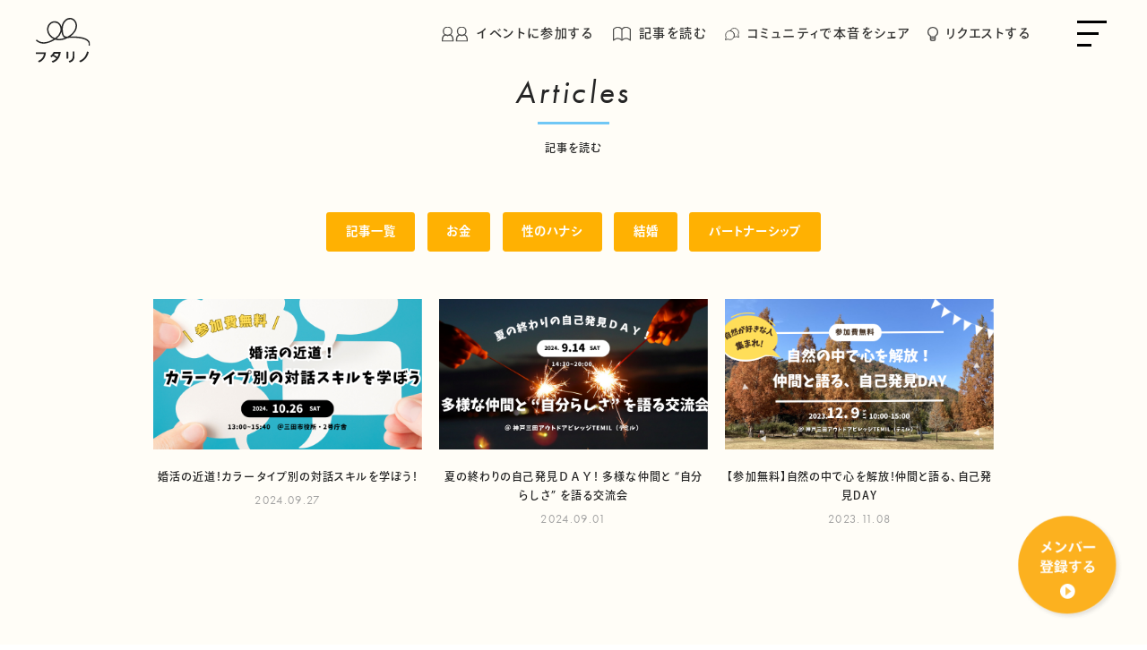

--- FILE ---
content_type: text/html; charset=UTF-8
request_url: https://web.futa-rino.com/event/event_cat/%E8%87%AA%E5%B7%B1%E7%90%86%E8%A7%A3/
body_size: 12363
content:
<!DOCTYPE html>
<html lang="ja">

<head>
  <!-- アクセス解析タグ -->
<!-- Google Tag Manager -->
<script>(function(w,d,s,l,i){w[l]=w[l]||[];w[l].push({'gtm.start':
new Date().getTime(),event:'gtm.js'});var f=d.getElementsByTagName(s)[0],
j=d.createElement(s),dl=l!='dataLayer'?'&l='+l:'';j.async=true;j.src=
'https://www.googletagmanager.com/gtm.js?id='+i+dl;f.parentNode.insertBefore(j,f);
})(window,document,'script','dataLayer','GTM-5PTBV65');</script>
<!-- End Google Tag Manager -->

<meta charset="UTF-8" />
<meta name="viewport" content="width=device-width, initial-scale=1.0" />
<meta name="format-detection" content="telephone=no" />

<!-- Adobe -->
<script>
  (function(d) {
    var config = {
        kitId: "nho8sxj",
        scriptTimeout: 3000,
        async: true,
      },
      h = d.documentElement,
      t = setTimeout(function() {
        h.className =
          h.className.replace(/\bwf-loading\b/g, "") + " wf-inactive";
      }, config.scriptTimeout),
      tk = d.createElement("script"),
      f = false,
      s = d.getElementsByTagName("script")[0],
      a;
    h.className += " wf-loading";
    tk.src = "https://use.typekit.net/" + config.kitId + ".js";
    tk.async = true;
    tk.onload = tk.onreadystatechange = function() {
      a = this.readyState;
      if (f || (a && a != "complete" && a != "loaded")) return;
      f = true;
      clearTimeout(t);
      try {
        Typekit.load(config);
      } catch (e) {}
    };
    s.parentNode.insertBefore(tk, s);
  })(document);
</script>

<link rel="icon" href="https://web.futa-rino.com/wp-content/themes/futarino/assets/img/favicon/favicon.ico">

<meta name='robots' content='index, follow, max-image-preview:large, max-snippet:-1, max-video-preview:-1' />

	<!-- This site is optimized with the Yoast SEO plugin v23.5 - https://yoast.com/wordpress/plugins/seo/ -->
	<title>自己理解 アーカイブ | フタリノ｜夫婦のほんねマルシェ</title>
	<link rel="canonical" href="https://web.futa-rino.com/event/event_cat/自己理解/" />
	<meta property="og:locale" content="ja_JP" />
	<meta property="og:type" content="article" />
	<meta property="og:title" content="自己理解 アーカイブ | フタリノ｜夫婦のほんねマルシェ" />
	<meta property="og:url" content="https://web.futa-rino.com/event/event_cat/自己理解/" />
	<meta property="og:site_name" content="フタリノ｜夫婦のほんねマルシェ" />
	<meta property="og:image" content="https://web.futa-rino.com/wp-content/uploads/2022/02/futarino_ogp.jpg" />
	<meta property="og:image:width" content="1200" />
	<meta property="og:image:height" content="630" />
	<meta property="og:image:type" content="image/jpeg" />
	<meta name="twitter:card" content="summary_large_image" />
	<script type="application/ld+json" class="yoast-schema-graph">{"@context":"https://schema.org","@graph":[{"@type":"CollectionPage","@id":"https://web.futa-rino.com/event/event_cat/%e8%87%aa%e5%b7%b1%e7%90%86%e8%a7%a3/","url":"https://web.futa-rino.com/event/event_cat/%e8%87%aa%e5%b7%b1%e7%90%86%e8%a7%a3/","name":"自己理解 アーカイブ | フタリノ｜夫婦のほんねマルシェ","isPartOf":{"@id":"https://web.futa-rino.com/#website"},"primaryImageOfPage":{"@id":"https://web.futa-rino.com/event/event_cat/%e8%87%aa%e5%b7%b1%e7%90%86%e8%a7%a3/#primaryimage"},"image":{"@id":"https://web.futa-rino.com/event/event_cat/%e8%87%aa%e5%b7%b1%e7%90%86%e8%a7%a3/#primaryimage"},"thumbnailUrl":"https://web.futa-rino.com/wp-content/uploads/2024/10/20241026.png","breadcrumb":{"@id":"https://web.futa-rino.com/event/event_cat/%e8%87%aa%e5%b7%b1%e7%90%86%e8%a7%a3/#breadcrumb"},"inLanguage":"ja"},{"@type":"ImageObject","inLanguage":"ja","@id":"https://web.futa-rino.com/event/event_cat/%e8%87%aa%e5%b7%b1%e7%90%86%e8%a7%a3/#primaryimage","url":"https://web.futa-rino.com/wp-content/uploads/2024/10/20241026.png","contentUrl":"https://web.futa-rino.com/wp-content/uploads/2024/10/20241026.png","width":920,"height":450},{"@type":"BreadcrumbList","@id":"https://web.futa-rino.com/event/event_cat/%e8%87%aa%e5%b7%b1%e7%90%86%e8%a7%a3/#breadcrumb","itemListElement":[{"@type":"ListItem","position":1,"name":"ホーム","item":"https://web.futa-rino.com/"},{"@type":"ListItem","position":2,"name":"自己理解"}]},{"@type":"WebSite","@id":"https://web.futa-rino.com/#website","url":"https://web.futa-rino.com/","name":"フタリノ｜夫婦のほんねマルシェ","description":"","potentialAction":[{"@type":"SearchAction","target":{"@type":"EntryPoint","urlTemplate":"https://web.futa-rino.com/?s={search_term_string}"},"query-input":{"@type":"PropertyValueSpecification","valueRequired":true,"valueName":"search_term_string"}}],"inLanguage":"ja"}]}</script>
	<!-- / Yoast SEO plugin. -->


<link rel="alternate" type="application/rss+xml" title="フタリノ｜夫婦のほんねマルシェ &raquo; 自己理解 イベントカテゴリー のフィード" href="https://web.futa-rino.com/event/event_cat/%e8%87%aa%e5%b7%b1%e7%90%86%e8%a7%a3/feed/" />
<script type="text/javascript">
/* <![CDATA[ */
window._wpemojiSettings = {"baseUrl":"https:\/\/s.w.org\/images\/core\/emoji\/14.0.0\/72x72\/","ext":".png","svgUrl":"https:\/\/s.w.org\/images\/core\/emoji\/14.0.0\/svg\/","svgExt":".svg","source":{"concatemoji":"https:\/\/web.futa-rino.com\/wp-includes\/js\/wp-emoji-release.min.js?ver=6.4.7"}};
/*! This file is auto-generated */
!function(i,n){var o,s,e;function c(e){try{var t={supportTests:e,timestamp:(new Date).valueOf()};sessionStorage.setItem(o,JSON.stringify(t))}catch(e){}}function p(e,t,n){e.clearRect(0,0,e.canvas.width,e.canvas.height),e.fillText(t,0,0);var t=new Uint32Array(e.getImageData(0,0,e.canvas.width,e.canvas.height).data),r=(e.clearRect(0,0,e.canvas.width,e.canvas.height),e.fillText(n,0,0),new Uint32Array(e.getImageData(0,0,e.canvas.width,e.canvas.height).data));return t.every(function(e,t){return e===r[t]})}function u(e,t,n){switch(t){case"flag":return n(e,"\ud83c\udff3\ufe0f\u200d\u26a7\ufe0f","\ud83c\udff3\ufe0f\u200b\u26a7\ufe0f")?!1:!n(e,"\ud83c\uddfa\ud83c\uddf3","\ud83c\uddfa\u200b\ud83c\uddf3")&&!n(e,"\ud83c\udff4\udb40\udc67\udb40\udc62\udb40\udc65\udb40\udc6e\udb40\udc67\udb40\udc7f","\ud83c\udff4\u200b\udb40\udc67\u200b\udb40\udc62\u200b\udb40\udc65\u200b\udb40\udc6e\u200b\udb40\udc67\u200b\udb40\udc7f");case"emoji":return!n(e,"\ud83e\udef1\ud83c\udffb\u200d\ud83e\udef2\ud83c\udfff","\ud83e\udef1\ud83c\udffb\u200b\ud83e\udef2\ud83c\udfff")}return!1}function f(e,t,n){var r="undefined"!=typeof WorkerGlobalScope&&self instanceof WorkerGlobalScope?new OffscreenCanvas(300,150):i.createElement("canvas"),a=r.getContext("2d",{willReadFrequently:!0}),o=(a.textBaseline="top",a.font="600 32px Arial",{});return e.forEach(function(e){o[e]=t(a,e,n)}),o}function t(e){var t=i.createElement("script");t.src=e,t.defer=!0,i.head.appendChild(t)}"undefined"!=typeof Promise&&(o="wpEmojiSettingsSupports",s=["flag","emoji"],n.supports={everything:!0,everythingExceptFlag:!0},e=new Promise(function(e){i.addEventListener("DOMContentLoaded",e,{once:!0})}),new Promise(function(t){var n=function(){try{var e=JSON.parse(sessionStorage.getItem(o));if("object"==typeof e&&"number"==typeof e.timestamp&&(new Date).valueOf()<e.timestamp+604800&&"object"==typeof e.supportTests)return e.supportTests}catch(e){}return null}();if(!n){if("undefined"!=typeof Worker&&"undefined"!=typeof OffscreenCanvas&&"undefined"!=typeof URL&&URL.createObjectURL&&"undefined"!=typeof Blob)try{var e="postMessage("+f.toString()+"("+[JSON.stringify(s),u.toString(),p.toString()].join(",")+"));",r=new Blob([e],{type:"text/javascript"}),a=new Worker(URL.createObjectURL(r),{name:"wpTestEmojiSupports"});return void(a.onmessage=function(e){c(n=e.data),a.terminate(),t(n)})}catch(e){}c(n=f(s,u,p))}t(n)}).then(function(e){for(var t in e)n.supports[t]=e[t],n.supports.everything=n.supports.everything&&n.supports[t],"flag"!==t&&(n.supports.everythingExceptFlag=n.supports.everythingExceptFlag&&n.supports[t]);n.supports.everythingExceptFlag=n.supports.everythingExceptFlag&&!n.supports.flag,n.DOMReady=!1,n.readyCallback=function(){n.DOMReady=!0}}).then(function(){return e}).then(function(){var e;n.supports.everything||(n.readyCallback(),(e=n.source||{}).concatemoji?t(e.concatemoji):e.wpemoji&&e.twemoji&&(t(e.twemoji),t(e.wpemoji)))}))}((window,document),window._wpemojiSettings);
/* ]]> */
</script>
<style id='wp-emoji-styles-inline-css' type='text/css'>

	img.wp-smiley, img.emoji {
		display: inline !important;
		border: none !important;
		box-shadow: none !important;
		height: 1em !important;
		width: 1em !important;
		margin: 0 0.07em !important;
		vertical-align: -0.1em !important;
		background: none !important;
		padding: 0 !important;
	}
</style>
<link rel='stylesheet' id='wp-block-library-css' href='https://web.futa-rino.com/wp-includes/css/dist/block-library/style.min.css?ver=1681892130' type='text/css' media='all' />
<style id='wp-block-library-theme-inline-css' type='text/css'>
.wp-block-audio figcaption{color:#555;font-size:13px;text-align:center}.is-dark-theme .wp-block-audio figcaption{color:hsla(0,0%,100%,.65)}.wp-block-audio{margin:0 0 1em}.wp-block-code{border:1px solid #ccc;border-radius:4px;font-family:Menlo,Consolas,monaco,monospace;padding:.8em 1em}.wp-block-embed figcaption{color:#555;font-size:13px;text-align:center}.is-dark-theme .wp-block-embed figcaption{color:hsla(0,0%,100%,.65)}.wp-block-embed{margin:0 0 1em}.blocks-gallery-caption{color:#555;font-size:13px;text-align:center}.is-dark-theme .blocks-gallery-caption{color:hsla(0,0%,100%,.65)}.wp-block-image figcaption{color:#555;font-size:13px;text-align:center}.is-dark-theme .wp-block-image figcaption{color:hsla(0,0%,100%,.65)}.wp-block-image{margin:0 0 1em}.wp-block-pullquote{border-bottom:4px solid;border-top:4px solid;color:currentColor;margin-bottom:1.75em}.wp-block-pullquote cite,.wp-block-pullquote footer,.wp-block-pullquote__citation{color:currentColor;font-size:.8125em;font-style:normal;text-transform:uppercase}.wp-block-quote{border-left:.25em solid;margin:0 0 1.75em;padding-left:1em}.wp-block-quote cite,.wp-block-quote footer{color:currentColor;font-size:.8125em;font-style:normal;position:relative}.wp-block-quote.has-text-align-right{border-left:none;border-right:.25em solid;padding-left:0;padding-right:1em}.wp-block-quote.has-text-align-center{border:none;padding-left:0}.wp-block-quote.is-large,.wp-block-quote.is-style-large,.wp-block-quote.is-style-plain{border:none}.wp-block-search .wp-block-search__label{font-weight:700}.wp-block-search__button{border:1px solid #ccc;padding:.375em .625em}:where(.wp-block-group.has-background){padding:1.25em 2.375em}.wp-block-separator.has-css-opacity{opacity:.4}.wp-block-separator{border:none;border-bottom:2px solid;margin-left:auto;margin-right:auto}.wp-block-separator.has-alpha-channel-opacity{opacity:1}.wp-block-separator:not(.is-style-wide):not(.is-style-dots){width:100px}.wp-block-separator.has-background:not(.is-style-dots){border-bottom:none;height:1px}.wp-block-separator.has-background:not(.is-style-wide):not(.is-style-dots){height:2px}.wp-block-table{margin:0 0 1em}.wp-block-table td,.wp-block-table th{word-break:normal}.wp-block-table figcaption{color:#555;font-size:13px;text-align:center}.is-dark-theme .wp-block-table figcaption{color:hsla(0,0%,100%,.65)}.wp-block-video figcaption{color:#555;font-size:13px;text-align:center}.is-dark-theme .wp-block-video figcaption{color:hsla(0,0%,100%,.65)}.wp-block-video{margin:0 0 1em}.wp-block-template-part.has-background{margin-bottom:0;margin-top:0;padding:1.25em 2.375em}
</style>
<style id='classic-theme-styles-inline-css' type='text/css'>
/*! This file is auto-generated */
.wp-block-button__link{color:#fff;background-color:#32373c;border-radius:9999px;box-shadow:none;text-decoration:none;padding:calc(.667em + 2px) calc(1.333em + 2px);font-size:1.125em}.wp-block-file__button{background:#32373c;color:#fff;text-decoration:none}
</style>
<style id='global-styles-inline-css' type='text/css'>
body{--wp--preset--color--black: #000000;--wp--preset--color--cyan-bluish-gray: #abb8c3;--wp--preset--color--white: #ffffff;--wp--preset--color--pale-pink: #f78da7;--wp--preset--color--vivid-red: #cf2e2e;--wp--preset--color--luminous-vivid-orange: #ff6900;--wp--preset--color--luminous-vivid-amber: #fcb900;--wp--preset--color--light-green-cyan: #7bdcb5;--wp--preset--color--vivid-green-cyan: #00d084;--wp--preset--color--pale-cyan-blue: #8ed1fc;--wp--preset--color--vivid-cyan-blue: #0693e3;--wp--preset--color--vivid-purple: #9b51e0;--wp--preset--gradient--vivid-cyan-blue-to-vivid-purple: linear-gradient(135deg,rgba(6,147,227,1) 0%,rgb(155,81,224) 100%);--wp--preset--gradient--light-green-cyan-to-vivid-green-cyan: linear-gradient(135deg,rgb(122,220,180) 0%,rgb(0,208,130) 100%);--wp--preset--gradient--luminous-vivid-amber-to-luminous-vivid-orange: linear-gradient(135deg,rgba(252,185,0,1) 0%,rgba(255,105,0,1) 100%);--wp--preset--gradient--luminous-vivid-orange-to-vivid-red: linear-gradient(135deg,rgba(255,105,0,1) 0%,rgb(207,46,46) 100%);--wp--preset--gradient--very-light-gray-to-cyan-bluish-gray: linear-gradient(135deg,rgb(238,238,238) 0%,rgb(169,184,195) 100%);--wp--preset--gradient--cool-to-warm-spectrum: linear-gradient(135deg,rgb(74,234,220) 0%,rgb(151,120,209) 20%,rgb(207,42,186) 40%,rgb(238,44,130) 60%,rgb(251,105,98) 80%,rgb(254,248,76) 100%);--wp--preset--gradient--blush-light-purple: linear-gradient(135deg,rgb(255,206,236) 0%,rgb(152,150,240) 100%);--wp--preset--gradient--blush-bordeaux: linear-gradient(135deg,rgb(254,205,165) 0%,rgb(254,45,45) 50%,rgb(107,0,62) 100%);--wp--preset--gradient--luminous-dusk: linear-gradient(135deg,rgb(255,203,112) 0%,rgb(199,81,192) 50%,rgb(65,88,208) 100%);--wp--preset--gradient--pale-ocean: linear-gradient(135deg,rgb(255,245,203) 0%,rgb(182,227,212) 50%,rgb(51,167,181) 100%);--wp--preset--gradient--electric-grass: linear-gradient(135deg,rgb(202,248,128) 0%,rgb(113,206,126) 100%);--wp--preset--gradient--midnight: linear-gradient(135deg,rgb(2,3,129) 0%,rgb(40,116,252) 100%);--wp--preset--font-size--small: 13px;--wp--preset--font-size--medium: 20px;--wp--preset--font-size--large: 36px;--wp--preset--font-size--x-large: 42px;--wp--preset--spacing--20: 0.44rem;--wp--preset--spacing--30: 0.67rem;--wp--preset--spacing--40: 1rem;--wp--preset--spacing--50: 1.5rem;--wp--preset--spacing--60: 2.25rem;--wp--preset--spacing--70: 3.38rem;--wp--preset--spacing--80: 5.06rem;--wp--preset--shadow--natural: 6px 6px 9px rgba(0, 0, 0, 0.2);--wp--preset--shadow--deep: 12px 12px 50px rgba(0, 0, 0, 0.4);--wp--preset--shadow--sharp: 6px 6px 0px rgba(0, 0, 0, 0.2);--wp--preset--shadow--outlined: 6px 6px 0px -3px rgba(255, 255, 255, 1), 6px 6px rgba(0, 0, 0, 1);--wp--preset--shadow--crisp: 6px 6px 0px rgba(0, 0, 0, 1);}:where(.is-layout-flex){gap: 0.5em;}:where(.is-layout-grid){gap: 0.5em;}body .is-layout-flow > .alignleft{float: left;margin-inline-start: 0;margin-inline-end: 2em;}body .is-layout-flow > .alignright{float: right;margin-inline-start: 2em;margin-inline-end: 0;}body .is-layout-flow > .aligncenter{margin-left: auto !important;margin-right: auto !important;}body .is-layout-constrained > .alignleft{float: left;margin-inline-start: 0;margin-inline-end: 2em;}body .is-layout-constrained > .alignright{float: right;margin-inline-start: 2em;margin-inline-end: 0;}body .is-layout-constrained > .aligncenter{margin-left: auto !important;margin-right: auto !important;}body .is-layout-constrained > :where(:not(.alignleft):not(.alignright):not(.alignfull)){max-width: var(--wp--style--global--content-size);margin-left: auto !important;margin-right: auto !important;}body .is-layout-constrained > .alignwide{max-width: var(--wp--style--global--wide-size);}body .is-layout-flex{display: flex;}body .is-layout-flex{flex-wrap: wrap;align-items: center;}body .is-layout-flex > *{margin: 0;}body .is-layout-grid{display: grid;}body .is-layout-grid > *{margin: 0;}:where(.wp-block-columns.is-layout-flex){gap: 2em;}:where(.wp-block-columns.is-layout-grid){gap: 2em;}:where(.wp-block-post-template.is-layout-flex){gap: 1.25em;}:where(.wp-block-post-template.is-layout-grid){gap: 1.25em;}.has-black-color{color: var(--wp--preset--color--black) !important;}.has-cyan-bluish-gray-color{color: var(--wp--preset--color--cyan-bluish-gray) !important;}.has-white-color{color: var(--wp--preset--color--white) !important;}.has-pale-pink-color{color: var(--wp--preset--color--pale-pink) !important;}.has-vivid-red-color{color: var(--wp--preset--color--vivid-red) !important;}.has-luminous-vivid-orange-color{color: var(--wp--preset--color--luminous-vivid-orange) !important;}.has-luminous-vivid-amber-color{color: var(--wp--preset--color--luminous-vivid-amber) !important;}.has-light-green-cyan-color{color: var(--wp--preset--color--light-green-cyan) !important;}.has-vivid-green-cyan-color{color: var(--wp--preset--color--vivid-green-cyan) !important;}.has-pale-cyan-blue-color{color: var(--wp--preset--color--pale-cyan-blue) !important;}.has-vivid-cyan-blue-color{color: var(--wp--preset--color--vivid-cyan-blue) !important;}.has-vivid-purple-color{color: var(--wp--preset--color--vivid-purple) !important;}.has-black-background-color{background-color: var(--wp--preset--color--black) !important;}.has-cyan-bluish-gray-background-color{background-color: var(--wp--preset--color--cyan-bluish-gray) !important;}.has-white-background-color{background-color: var(--wp--preset--color--white) !important;}.has-pale-pink-background-color{background-color: var(--wp--preset--color--pale-pink) !important;}.has-vivid-red-background-color{background-color: var(--wp--preset--color--vivid-red) !important;}.has-luminous-vivid-orange-background-color{background-color: var(--wp--preset--color--luminous-vivid-orange) !important;}.has-luminous-vivid-amber-background-color{background-color: var(--wp--preset--color--luminous-vivid-amber) !important;}.has-light-green-cyan-background-color{background-color: var(--wp--preset--color--light-green-cyan) !important;}.has-vivid-green-cyan-background-color{background-color: var(--wp--preset--color--vivid-green-cyan) !important;}.has-pale-cyan-blue-background-color{background-color: var(--wp--preset--color--pale-cyan-blue) !important;}.has-vivid-cyan-blue-background-color{background-color: var(--wp--preset--color--vivid-cyan-blue) !important;}.has-vivid-purple-background-color{background-color: var(--wp--preset--color--vivid-purple) !important;}.has-black-border-color{border-color: var(--wp--preset--color--black) !important;}.has-cyan-bluish-gray-border-color{border-color: var(--wp--preset--color--cyan-bluish-gray) !important;}.has-white-border-color{border-color: var(--wp--preset--color--white) !important;}.has-pale-pink-border-color{border-color: var(--wp--preset--color--pale-pink) !important;}.has-vivid-red-border-color{border-color: var(--wp--preset--color--vivid-red) !important;}.has-luminous-vivid-orange-border-color{border-color: var(--wp--preset--color--luminous-vivid-orange) !important;}.has-luminous-vivid-amber-border-color{border-color: var(--wp--preset--color--luminous-vivid-amber) !important;}.has-light-green-cyan-border-color{border-color: var(--wp--preset--color--light-green-cyan) !important;}.has-vivid-green-cyan-border-color{border-color: var(--wp--preset--color--vivid-green-cyan) !important;}.has-pale-cyan-blue-border-color{border-color: var(--wp--preset--color--pale-cyan-blue) !important;}.has-vivid-cyan-blue-border-color{border-color: var(--wp--preset--color--vivid-cyan-blue) !important;}.has-vivid-purple-border-color{border-color: var(--wp--preset--color--vivid-purple) !important;}.has-vivid-cyan-blue-to-vivid-purple-gradient-background{background: var(--wp--preset--gradient--vivid-cyan-blue-to-vivid-purple) !important;}.has-light-green-cyan-to-vivid-green-cyan-gradient-background{background: var(--wp--preset--gradient--light-green-cyan-to-vivid-green-cyan) !important;}.has-luminous-vivid-amber-to-luminous-vivid-orange-gradient-background{background: var(--wp--preset--gradient--luminous-vivid-amber-to-luminous-vivid-orange) !important;}.has-luminous-vivid-orange-to-vivid-red-gradient-background{background: var(--wp--preset--gradient--luminous-vivid-orange-to-vivid-red) !important;}.has-very-light-gray-to-cyan-bluish-gray-gradient-background{background: var(--wp--preset--gradient--very-light-gray-to-cyan-bluish-gray) !important;}.has-cool-to-warm-spectrum-gradient-background{background: var(--wp--preset--gradient--cool-to-warm-spectrum) !important;}.has-blush-light-purple-gradient-background{background: var(--wp--preset--gradient--blush-light-purple) !important;}.has-blush-bordeaux-gradient-background{background: var(--wp--preset--gradient--blush-bordeaux) !important;}.has-luminous-dusk-gradient-background{background: var(--wp--preset--gradient--luminous-dusk) !important;}.has-pale-ocean-gradient-background{background: var(--wp--preset--gradient--pale-ocean) !important;}.has-electric-grass-gradient-background{background: var(--wp--preset--gradient--electric-grass) !important;}.has-midnight-gradient-background{background: var(--wp--preset--gradient--midnight) !important;}.has-small-font-size{font-size: var(--wp--preset--font-size--small) !important;}.has-medium-font-size{font-size: var(--wp--preset--font-size--medium) !important;}.has-large-font-size{font-size: var(--wp--preset--font-size--large) !important;}.has-x-large-font-size{font-size: var(--wp--preset--font-size--x-large) !important;}
.wp-block-navigation a:where(:not(.wp-element-button)){color: inherit;}
:where(.wp-block-post-template.is-layout-flex){gap: 1.25em;}:where(.wp-block-post-template.is-layout-grid){gap: 1.25em;}
:where(.wp-block-columns.is-layout-flex){gap: 2em;}:where(.wp-block-columns.is-layout-grid){gap: 2em;}
.wp-block-pullquote{font-size: 1.5em;line-height: 1.6;}
</style>
<link rel='stylesheet' id='magnific-popup-css-css' href='https://web.futa-rino.com/wp-content/themes/futarino/assets/css/magnific-popup.css?ver=1681892130' type='text/css' media='all' />
<link rel='stylesheet' id='main-css-css' href='https://web.futa-rino.com/wp-content/themes/futarino/assets/css/style.css?ver=1681892130' type='text/css' media='all' />
<link rel='stylesheet' id='custom-css-css' href='https://web.futa-rino.com/wp-content/themes/futarino/assets/css/custom.css?ver=1681892130' type='text/css' media='all' />
<script type="text/javascript" src="https://web.futa-rino.com/wp-includes/js/jquery/jquery.min.js?ver=3.7.1" id="jquery-core-js"></script>
<script type="text/javascript" src="https://web.futa-rino.com/wp-includes/js/jquery/jquery-migrate.min.js?ver=3.4.1" id="jquery-migrate-js"></script>
<link rel="https://api.w.org/" href="https://web.futa-rino.com/wp-json/" /><link rel="alternate" type="application/json" href="https://web.futa-rino.com/wp-json/wp/v2/event_cat/16" /><link rel="EditURI" type="application/rsd+xml" title="RSD" href="https://web.futa-rino.com/xmlrpc.php?rsd" />
<style type="text/css">.broken_link, a.broken_link {
	text-decoration: line-through;
}</style>		<style type="text/css" id="wp-custom-css">
			/*box1 枠線*/
.box1 {
    padding: 1em 1.5em;
    margin: 2em 0;
    border: solid 2px #737373;/*線*/
}
.box1 p {
    margin: 0; 
    padding: 0;
}

/*オレンジのマーカー*/
#StO{background: linear-gradient(transparent 40%, #FFE2A9 10%);}

/*水色のマーカー*/
#StB{background: linear-gradient(transparent 40%, #70C7F5 10%);}


/*リンクの文字色シリーズ*/
/*リンク文字*/
.singleNews__contents a {
color:#5BC0F6;
}
/*訪問後のリンク*/
.singleNews__contents　a:visited {
color:#3489BF;
}
/*マウスが乗っている時*/
.singleNews__contents a:hover {
color:#70C7F5;
text-decoration:underline;
}
/*太字*/
.singleNews__contents strong{
	font-weight: 700;
}
/*ul(リスト関係装飾)*/
.singleNews__contents ul{
	list-style: inherit;
	padding-left: 5.5%;
}

/*引用ボックス*/
blockquote {
    position: relative;
    padding: 30px 15px 8px 15px;
    box-sizing: border-box;
    font-style: italic;
    background: #F5F3ED;
	   color: #555;
}
blockquote:before{
    display: inline-block;
    position: absolute;
    top: 5px;
    left: 3px;
    content: "“";
    font-family: sans-serif;
    color: #D8CEB7;
    font-size: 90px;
    line-height: 1;　　　
}
blockquote p {
    padding: 0;
    margin: 10px 0;
    line-height: 1.7;
}

blockquote cite {
    display: block;
    text-align: right;
    color: #888888;
    font-size: 0.9em;
}

/* 引用 左側のラインを非表示　 */
blockquote {
	border-left: none !important;　
}		

/* ラジオ埋め込み　 */
iframe {
　position: absolute;
　top: 0;
　left: 0;
　width: 100%;
　height: 100%;
}
iframeWrapper {
　position: relative;
　padding-top: 25.5%;
}

/*ボタン*/
.button a {
    background: #eee;
    border-radius: 50px;
    position: relative;
    display: flex;
    justify-content: space-around;
    align-items: center;
    margin: 0 auto;
    max-width: 260px;
    padding: 10px 25px;
    color: #313131;
    transition: 0.3s ease-in-out;
    font-weight: 500;
}
.button a:hover {
    background: #FFBA38;
    color: #FFF;
}


/*右下のFixedボタン*/
.topFixedBtn {
	height:80px;
}
.topFixedBtn__link {
	padding:8px 90px;
}

.topFixedBtn__txt {
		bottom:2px;
	}

@media screen and (max-width: 1000px) {

	.topFixedBtn__link {
		padding:7px 90px;
	}
	.topFixedBtn__txt {
		font-size:15px;
	}
}

@media screen and (max-width: 500px) {
	.topFixedBtn {
	height:60px;
	}
	.topFixedBtn__link {
		padding:0px 45px;
	}
	.topFixedBtn__txt {
		font-size:13px;
		bottom:10px;
	}
}

		</style>
		</head>

<body class="archive tax-event_cat term-16">

  <!-- アクセス解析タグ -->
  <!-- Google Tag Manager (noscript) -->
<noscript><iframe src="https://www.googletagmanager.com/ns.html?id=GTM-5PTBV65"
height="0" width="0" style="display:none;visibility:hidden"></iframe></noscript>
<!-- End Google Tag Manager (noscript) -->

  <!-- loading -->
  <div class="loading"></div>

  <!-- header -->
  
  <header class="l-header header">
    <div class="header__inner">
      <nav class="header__nav nav" id="js-nav">
        <ul class="nav__items nav-items">
          <li class="nav-items__item"><a href="https://web.futa-rino.com#event">イベントに参加する</a></li>
          <li class="nav-items__item"><a href="https://web.futa-rino.com#article">記事を読む</a></li>
          <li class="nav-items__item"><a href="https://web.futa-rino.com#community">コミュニティで本音をシェア</a></li>
          <li class="nav-items__item"><a href="https://web.futa-rino.com#request">リクエストする</a></li>
        </ul>
      </nav>
      <button class="header__hamburger hamburger" id="js-hamburger">
        <span></span>
        <span></span>
        <span></span>
      </button>
    </div>
  </header>

  <div class="drawer l-drawer" id="drawer">
    <div class="l-drawer__inner">
      <div class="drawer__content">
        <ul class="drawerUpper__list">
          <li class="drawerUpper__item">
            <a href="https://web.futa-rino.com#event" class="drawerUpper__link">
              イベントに参加する
            </a>
          </li>
          <li class="drawerUpper__item">
            <a href="https://web.futa-rino.com#community" class="drawerUpper__link">
              コミュニティで本音をシェア
            </a>
          </li>
          <li class="drawerUpper__item">
            <a href="https://web.futa-rino.com#article" class="drawerUpper__link">
              記事を読む
            </a>
          </li>
          <li class="drawerUpper__item">
            <a href="https://web.futa-rino.com#request" class="drawerUpper__link">
              リクエストする
            </a>
          </li>
        </ul>
        <ul class="drawerLower__list">
          <li class="drawerLower__item">
            <a href="https://web.futa-rino.com/news/news_cat/release/" class="drawerLower__link">
              ニュース
            </a>
          </li>
          <li class="drawerLower__item">
            <a href="https://web.futa-rino.com/news/news_cat/media/" class="drawerLower__link">
              メディア掲載
            </a>
          </li>
          <li class="drawerLower__item">
            <a href="https://anchor.fm/futarino" class="drawerLower__link">
              ラジオ「フタリノコト」
            </a>
          </li>
          <li class="drawerLower__item">
            <a href="https://web.futa-rino.com/guide/" class="drawerLower__link">
              初めての方へ
            </a>
          </li>
          <li class="drawerLower__item">
            <a href="https://web.futa-rino.com/service/" class="drawerLower__link">
              広告出向・お取組みのご相談
            </a>
          </li>
          <li class="drawerLower__item">
            <a href="https://web.futa-rino.com/contacts//" class="drawerLower__link">
              お問い合わせ
            </a>
          </li>
          <li class="drawerLower__item">
            <a href="https://web.futa-rino.com/company/" class="drawerLower__link">
              運営会社
            </a>
          </li>
        </ul>
      </div>
      <div class="drawer__close" id="js-close">
        <figure>
          <img src="https://web.futa-rino.com/wp-content/themes/futarino/assets/img/tmp/drawer-cross.svg" alt="" />
        </figure>
      </div>
    </div>
  </div>




<style>
  .header {
    background-color: white;
    width: 100%;
    /* height: 80px; */

    /* 追加 */
    height: 80px;

    position: fixed;
    top: 0;
    left: 0;
    right: 0;
    z-index: 200;
  }

  @media screen and (min-width: 960px) {
    .header {
      height: 75px;
    }
  }

  .header__inner {
    padding: 0 20px;
    display: flex;
    align-items: center;
    /* justify-content: space-between; */
    justify-content: flex-end;
    height: inherit;
    position: relative;
    background: #FFFDF7;
  }

  @media screen and (min-width: 960px) {
    .header__inner {
      padding: 0 90px;
    }
  }

  /* ヘッダーのロゴ部分 */
  .header__title {
    width: 80px;
  }

  @media screen and (min-width: 25.875em) and (max-width: 56em) {

    /* ヘッダーのロゴ部分 */
    .header {
      /*
  height: 50px;
  max-height: 15vh;
*/
    }

  }


  @media screen and (min-width: 960px) {
    .header__title {
      /*width: 120px;*/
    }
  }

  .header__title img {
    display: block;
    width: 100%;
    height: 100%;
  }

  /* ヘッダーのナビ部分 */

  .header__nav {
    position: absolute;
    right: 0;
    left: 0;
    top: 0;
    width: 100%;
    height: 100vh;
    transform: translateX(100%);
    background-color: #fff;
    transition: ease .4s;
    z-index: 200;
    opacity: 0.8;
  }


  @media screen and (min-width: 960px) {
    .header__nav {
      position: static;
      transform: initial;
      background-color: inherit;
      height: inherit;
      display: flex;
      justify-content: end;
      margin-right: 41px;
    }
  }


  @media screen and (min-width: 960px) {
    .nav__items {
      width: 100%;
      display: flex;
      align-items: center;
      height: initial;
      justify-content: flex-end;
    }
  }

  .nav-items {
    padding-top: 250px;
    padding-bottom: 200px;
  }


  @media screen and (min-width: 960px) {
    .nav-items {
      padding-top: inherit;
      padding-bottom: inherit;
    }
  }


  /* ナビのリンク */
  .nav-items__item {
    display: flex;
    align-items: center;
    height: 100%;
    position: relative;
  }

  /* ホバー必要なければ削除 */
  .nav-items__item::after {
    position: absolute;
    content: '';
    background: transparent;
    height: 7px;
    width: 100%;
    left: 0;
    bottom: 0;
  }

  .nav-items__item:hover::after {
    background: #FFA83B;
  }

  .nav-items__item a {
    color: black;
    width: 100%;
    display: block;
    text-align: center;
    font-size: 14px;
    letter-spacing: 0.1em;
    font-weight: 500;
    padding-left: 30px;
    position: relative;
    height: 75px;
    line-height: 75px;
  }

  .nav-active::after {
    position: absolute;
    content: '';
    background: #FFA83B;
    height: 7px;
    width: 100%;
    left: 0;
    bottom: 0;
  }

  .nav-items__item:nth-of-type(1) a {
    padding-left: 40px;
  }

  .nav-items__item:nth-of-type(2) a {
    padding-left: 30px;
  }

  .nav-items__item:nth-of-type(3) a {
    padding-left: 25px;
  }

  .nav-items__item:nth-of-type(4) a {
    padding-left: 20px;
  }

  .nav-items__item a::before {
    position: absolute;
    content: '';
    height: 27px;
    top: 50%;
    transform: translateY(-50%);
    left: 0;
  }

  .nav-items__item:last-of-type a {
    margin-bottom: 0;
  }

  .nav-items__item:not(:first-of-type) {
    margin-left: 56px;
  }


  @media screen and (max-width: 1400px) {

    .header__inner {
      padding: 0 40px;
    }

    .nav-items__item:not(:first-child) {
      margin-left: 20px;
    }

    .nav-items__item a {
      margin-bottom: 0;
      font-size: 14px;
    }
  }

  @media screen and (max-width: 896px) {
    .header {
      height: 60px;
    }

    .header__inner {
      padding: 0 20px;
      height: 60px;
    }

  }


  /* ハンバーガーメニュー */

  .header__hamburger {
    width: 48px;
    height: 100%;

  }

  .hamburger {
    background-color: transparent;
    border-color: transparent;
    z-index: 200;
  }

  /* @media screen and (min-width: 960px) {
  .hamburger {
    display: none;
  }
} */

  /* ハンバーガーメニューの線 */
  .hamburger span {
    width: 100%;
    height: 3px;
    background-color: #000;
    position: relative;
    transition: ease .4s;
    display: block;
  }

  .hamburger span:nth-child(1) {
    top: 0;
    width: 33px;
  }

  .hamburger span:nth-child(2) {
    margin: 10px 0;
    width: 24px;
  }

  .hamburger span:nth-child(3) {
    top: 0;
    width: 16px;
  }


  /* ハンバーガーメニュークリック後のスタイル */
  /* .header__nav.active {
  transform: translateX(0);
}

.hamburger.active span:nth-child(1) {
  top: 5px;
  transform: rotate(45deg);
}

.hamburger.active span:nth-child(2) {
  opacity: 0;

}

.hamburger.active span:nth-child(3) {
  top: -13px;
  transform: rotate(-45deg);
} */
</style>

<script>
  const ham = document.querySelector('#js-hamburger');
  const nav = document.querySelector('#js-nav');
  const close = document.querySelector('#js-close');
  const drawer = document.querySelector('#drawer');


  ham.addEventListener('click', function() {

    ham.classList.toggle('active');
    // nav.classList.toggle('active');
    drawer.classList.toggle('active');
  });

  close.addEventListener('click', function() {

    ham.classList.toggle('active');
    // nav.classList.toggle('active');
    drawer.classList.toggle('active');
  });

  const ilinks = document.querySelectorAll('.drawerUpper__link');

  for (let i = 0; i < ilinks.length; i++) {
    ilinks[i].addEventListener('click', function() {
      ham.classList.toggle('active');
      // nav.classList.toggle('active');
      drawer.classList.toggle('active');
    }, false);
  }
</script>

  <!-- main -->
  <main class="l-main">
    <div class="l-main__inner">

      <div class="l-page bg01">

        <!-- pageLogo -->
        <div class="pageLogo">
  <a href="https://web.futa-rino.com/">
    <img src="https://web.futa-rino.com/wp-content/themes/futarino/assets/img/top/logo.svg" alt="">
  </a>
</div>


        <section class="l-sec">
          <div class="l-wrapper wrapper01">
            <div class="ttl01 is-blue is-page">
              <h2 class="ttl01__ttl">Articles</h2>
              <p class="ttl01__txt">記事を読む</p>
            </div>

            <div class="archiveNav">
              <a class="archiveNav__item is-active-news" href="https://web.futa-rino.com/article/">
                記事一覧
              </a>
              <a class="archiveNav__item is-active-news" href="https://web.futa-rino.com/category/money/">
                お金
              </a>
              <a class="archiveNav__item is-active-release" href="https://web.futa-rino.com/category/sexuality/">
                性のハナシ
              </a>
              <a class="archiveNav__item is-active-media" href="https://web.futa-rino.com/category/marriage/">
                結婚
              </a>
              <a class="archiveNav__item is-active-report" href="https://web.futa-rino.com/category/partnership/">
                パートナーシップ
              </a>
            </div>

            <div class="archive archiveNews">
              <ul class="archive__list">
                
                    <li class="archive__item fadeUp">
                      <a href="https://web.futa-rino.com/event/2911/" class="archive__link">
                        <div class="archive__imgBox">
                          <img width="920" height="450" src="https://web.futa-rino.com/wp-content/uploads/2024/10/20241026.png" class="attachment-post-thumbnail size-post-thumbnail wp-post-image" alt="" decoding="async" fetchpriority="high" srcset="https://web.futa-rino.com/wp-content/uploads/2024/10/20241026.png 920w, https://web.futa-rino.com/wp-content/uploads/2024/10/20241026-300x147.png 300w, https://web.futa-rino.com/wp-content/uploads/2024/10/20241026-768x376.png 768w" sizes="(max-width: 920px) 100vw, 920px" />                        </div>
                        <div class="archive__txtBox">
                          <p class="archive__txt">
                            婚活の近道！カラータイプ別の対話スキルを学ぼう！                          </p>
                          <p class="archive__time">
                            <time>
                              2024.09.27                            </time>
                          </p>
                        </div>
                      </a>
                    </li>

                  
                    <li class="archive__item fadeUp">
                      <a href="https://web.futa-rino.com/event/2909/" class="archive__link">
                        <div class="archive__imgBox">
                          <img width="920" height="450" src="https://web.futa-rino.com/wp-content/uploads/2024/10/2024914.png" class="attachment-post-thumbnail size-post-thumbnail wp-post-image" alt="" decoding="async" srcset="https://web.futa-rino.com/wp-content/uploads/2024/10/2024914.png 920w, https://web.futa-rino.com/wp-content/uploads/2024/10/2024914-300x147.png 300w, https://web.futa-rino.com/wp-content/uploads/2024/10/2024914-768x376.png 768w" sizes="(max-width: 920px) 100vw, 920px" />                        </div>
                        <div class="archive__txtBox">
                          <p class="archive__txt">
                            夏の終わりの自己発見ＤＡＹ！ 多様な仲間と “自分らしさ” を語る交流会                          </p>
                          <p class="archive__time">
                            <time>
                              2024.09.01                            </time>
                          </p>
                        </div>
                      </a>
                    </li>

                  
                    <li class="archive__item fadeUp">
                      <a href="https://web.futa-rino.com/event/sanda1209/" class="archive__link">
                        <div class="archive__imgBox">
                          <img width="920" height="450" src="https://web.futa-rino.com/wp-content/uploads/2023/11/Peatix-3.png" class="attachment-post-thumbnail size-post-thumbnail wp-post-image" alt="" decoding="async" srcset="https://web.futa-rino.com/wp-content/uploads/2023/11/Peatix-3.png 920w, https://web.futa-rino.com/wp-content/uploads/2023/11/Peatix-3-300x147.png 300w, https://web.futa-rino.com/wp-content/uploads/2023/11/Peatix-3-768x376.png 768w" sizes="(max-width: 920px) 100vw, 920px" />                        </div>
                        <div class="archive__txtBox">
                          <p class="archive__txt">
                            【参加無料】自然の中で心を解放！仲間と語る、自己発見DAY                          </p>
                          <p class="archive__time">
                            <time>
                              2023.11.08                            </time>
                          </p>
                        </div>
                      </a>
                    </li>

                  
                    <li class="archive__item fadeUp">
                      <a href="https://web.futa-rino.com/event/1427/" class="archive__link">
                        <div class="archive__imgBox">
                          <img width="920" height="450" src="https://web.futa-rino.com/wp-content/uploads/2022/06/1a3062593e523df04197ab794119b170.png" class="attachment-post-thumbnail size-post-thumbnail wp-post-image" alt="" decoding="async" loading="lazy" srcset="https://web.futa-rino.com/wp-content/uploads/2022/06/1a3062593e523df04197ab794119b170.png 920w, https://web.futa-rino.com/wp-content/uploads/2022/06/1a3062593e523df04197ab794119b170-300x147.png 300w, https://web.futa-rino.com/wp-content/uploads/2022/06/1a3062593e523df04197ab794119b170-768x376.png 768w" sizes="(max-width: 920px) 100vw, 920px" />                        </div>
                        <div class="archive__txtBox">
                          <p class="archive__txt">
                            なりたい二人になるために、自分の本音に出会おう【フタリノ&#x2716;&#xfe0f;LetterMe】オンラインワークショップ開催！（無料）                          </p>
                          <p class="archive__time">
                            <time>
                              2022.06.06                            </time>
                          </p>
                        </div>
                      </a>
                    </li>

                                                </ul>
            </div>


            <!-- pagination -->
            
          </div>
        </section>



      </div>


      <div class="btnBox01">
        <a href="https://futa-rino.com/login/" target="_blank" class="btn01">
          <div class="btn01__wrapper">
            <span class="btn01__txt-big">メンバー登録はこちら</span>
            <span class="btn01__txt-small">（無料）</span>
          </div>
        </a>
      </div>
    </div>
  </main>

  <!-- footer -->
  <footer class="l-footer">
  <div class="footer__wrapper">
    <div class="footer__nav">
      <ul class="footer__nav__list">
        <li class="footer__nav__item">
          <a href="https://web.futa-rino.com/guide/" class="footer__nav__link">初めての方へ</a>
        </li>
        <li class="footer__nav__item">
          <a href="https://web.futa-rino.com/terms/" class="footer__nav__link">利用規約</a>
        </li>
        <li class="footer__nav__item">
          <a href="https://web.futa-rino.com/privacy/" class="footer__nav__link">プライバシーポリシー</a>
        </li>
        <li class="footer__nav__item">
			<a href="https://web.futa-rino.com/service/" class="footer__nav__link">広告出向・お取組みのご相談</a>
        </li>
        <li class="footer__nav__item">
          <a href="https://web.futa-rino.com/contacts/" target="_blank" class="footer__nav__link">お問い合わせ</a>
        </li>
        <li class="footer__nav__item">
          <a href="https://web.futa-rino.com/company/" class="footer__nav__link">運営会社</a>
        </li>
      </ul>
    </div>
    <div class="footer__metaBox">
      <div class="footer__sns">
        <p class="footer__sns__ttl">Follow us on</p>
        <a href="https://www.instagram.com/futa_rino/" target="_blank" class="footer__sns__icon">
          <img src="https://web.futa-rino.com/wp-content/themes/futarino/assets/img/top/icon-insta.png" alt="Instagram" />
        </a>
        <a href="https://twitter.com/futa_rino" target="_blank" class="footer__sns__icon">
          <img src="https://web.futa-rino.com/wp-content/themes/futarino/assets/img/top/icon-twitter.png" alt="Twitter" />
        </a>
      </div>
      <div class="footer__copyright">
        <p><small>©2019-2021 フタリノ</small></p>
      </div>
    </div>
  </div>
</footer>

<div class="">
  <div class="footer-common-borderless">
    <div class="footer-common-borderless-inner">
      <div class="footer-logoWhite">

        <div>
          <img class="footer-logoWhite__img" src="https://www.borderless-japan.com/wp-content/themes/borderless-japan/assets/img/blj-logo_white.png" alt="">
        </div>

        <p class="footer-logoWhite__txtsub">
          私たちはボーダレス・グループです。<br> だれもが幸せでいられる、持続可能な社会を
        </p>
      </div>

      <div class="footer-linksCorp">

        <div class="footer-linksCorp__content">
          <ul class="footer-linksCorp__content__list footer-linksCorp__content__list_cat_name">
            <span class="footer-linksCorp__content__category">循環型社会</span>
          </ul>
          <ul class="footer-linksCorp__content__list">
            <li class="footer-linksCorp__item">
              <a href="https://hachidori-denryoku.jp/" class="footer-linksCorp__link" target="_blank">ハチドリ電力</a>
            </li>
            <li class="footer-linksCorp__item">
              <a href="https://lfc-compost.jp/" class="footer-linksCorp__link" target="_blank">LFCコンポスト</a>
            </li>
            <li class="footer-linksCorp__item">
              <a href="https://hub-st.jp/" class="footer-linksCorp__link" target="_blank">HUB&STOCK</a>
            </li>
            <li class="footer-linksCorp__item">
              <a href="https://hachidori-denryoku.jp/solar/" class="footer-linksCorp__link" target="_blank">ハチドリソーラー</a>
            </li>
          </ul>
        </div>

        <div class="footer-linksCorp__content">
          <ul class="footer-linksCorp__content__list footer-linksCorp__content__list_cat_name">
            <span class="footer-linksCorp__content__category">フェアトレード</span>
          </ul>
          <ul class="footer-linksCorp__content__list">
            <li class="footer-linksCorp__item">
              <a href="https://www.amoma.jp/" class="footer-linksCorp__link" target="_blank">AMOMA</a>
            </li>
            <li class="footer-linksCorp__item">
              <a href="https://business-leather.com/" class="footer-linksCorp__link" target="_blank">ビジネスレザーファクトリー</a>
            </li>
            <li class="footer-linksCorp__item">
              <a href="https://joggo.jp/" class="footer-linksCorp__link" target="_blank">JOGGO</a>
            </li>
            <li class="footer-linksCorp__item">
              <a href="https://oem-borderless-factory.com/" class="footer-linksCorp__link" target="_blank">ボーダレスファクトリー</a>
            </li>
            <li class="footer-linksCorp__item">
              <a href="https://borderless-farm.com/" class="footer-linksCorp__link" target="_blank">ボーダレスファーム</a>
            </li>
          </ul>
        </div>

        <div class="footer-linksCorp__content">
          <ul class="footer-linksCorp__content__list footer-linksCorp__content__list_cat_name">
            <span class="footer-linksCorp__content__category">教育・子育て</span>
          </ul>
          <ul class="footer-linksCorp__content__list">
            <li class="footer-linksCorp__item">
              <a href="https://wowfull.jp/" class="footer-linksCorp__link" target="_blank">夢中教室 WOW!</a>
            </li>
            <li class="footer-linksCorp__item">
              <a href="https://www.sensei-no-gakkou.com/" class="footer-linksCorp__link" target="_blank">先生の学校</a>
            </li>
            <li class="footer-linksCorp__item">
              <a href="https://www.oyanogakkou.jp/" class="footer-linksCorp__link" target="_blank">親のがっこう</a>
            </li>
            <li class="footer-linksCorp__item">
              <a href="https://www.chiisana-mori.jp/" class="footer-linksCorp__link" target="_blank">小さな森の学童</a>
            </li>
          </ul>
        </div>

        <div class="footer-linksCorp__content">
          <ul class="footer-linksCorp__content__list">
            <span class="footer-linksCorp__content__category footer-linksCorp__content__list_cat_name">サステナブル服</span>
          </ul>
          <ul class="footer-linksCorp__content__list">
            <li class="footer-linksCorp__item">
              <a href="https://enterthee.jp/" class="footer-linksCorp__link" target="_blank">Enter the E</a>
            </li>
            <li class="footer-linksCorp__item">
              <a href="https://haruulala.life/" class="footer-linksCorp__link" target="_blank">Haruulala organic</a>
            </li>
            <li class="footer-linksCorp__item">
              <a href="https://post-post.jp/" class="footer-linksCorp__link" target="_blank">POST&POST</a>
            </li>
          </ul>
        </div>

        <div class="footer-linksCorp__content">
          <ul class="footer-linksCorp__content__list footer-linksCorp__content__list_cat_name">
            <span class="footer-linksCorp__content__category">多文化共生社会</span>
          </ul>
          <ul class="footer-linksCorp__content__list">
            <li class="footer-linksCorp__item">
              <a href="https://www.borderless-house.jp/jp" class="footer-linksCorp__link" target="_blank">ボーダレスハウス</a>
            </li>
            <li class="footer-linksCorp__item">
              <a href="https://musubiba.life/" class="footer-linksCorp__link" target="_blank">むすびば</a>
            </li>
          </ul>
        </div>

        <div class="footer-linksCorp__content">
          <ul class="footer-linksCorp__content__list footer-linksCorp__content__list_cat_name">
            <span class="footer-linksCorp__content__category">無国籍・難民雇用</span>
          </ul>
          <ul class="footer-linksCorp__content__list">
            <li class="footer-linksCorp__item">
              <a href="https://zeropc.jp/" class="footer-linksCorp__link" target="_blank">ZERO PC</a>
            </li>
            <li class="footer-linksCorp__item">
              <a href="https://annotation-support.com/" class="footer-linksCorp__link" target="_blank">アノサポ</a>
            </li>
          </ul>
        </div>

        <div class="footer-linksCorp__content">
          <ul class="footer-linksCorp__content__list footer-linksCorp__content__list_cat_name">
            <span class="footer-linksCorp__content__category">農業・家畜福祉</span>
          </ul>
          <ul class="footer-linksCorp__content__list">
            <li class="footer-linksCorp__item">
              <a href="https://miraibatake.jp/" class="footer-linksCorp__link" target="_blank">腸活ミニ野菜</a>
            </li>
            <li class="footer-linksCorp__item">
              <a href="https://houbokusha.jp/" class="footer-linksCorp__link" target="_blank">宝牧舎</a>
            </li>
          </ul>
        </div>

        <div class="footer-linksCorp__content">
          <ul class="footer-linksCorp__content__list footer-linksCorp__content__list_cat_name">
            <span class="footer-linksCorp__content__category">就職支援</span>
          </ul>
          <ul class="footer-linksCorp__content__list">
            <li class="footer-linksCorp__item">
              <a href="https://step-shushoku.jp/" class="footer-linksCorp__link" target="_blank">ボーダレスキャリア</a>
            </li>
            <li class="footer-linksCorp__item">
              <a href="https://ie-shigoto.jp/" class="footer-linksCorp__link" target="_blank">いえとしごと</a>
            </li>
          </ul>
        </div>

        <div class="footer-linksCorp__content">
          <ul class="footer-linksCorp__content__list footer-linksCorp__content__list_cat_name">
            <span class="footer-linksCorp__content__category">地方移住支援</span>
          </ul>
          <ul class="footer-linksCorp__content__list">
            <li class="footer-linksCorp__item">
              <a href="https://locacary.com/" class="footer-linksCorp__link" target="_blank">きら星</a>
            </li>
          </ul>
        </div>

        <div class="footer-linksCorp__content">
          <ul class="footer-linksCorp__content__list footer-linksCorp__content__list_cat_name">
            <span class="footer-linksCorp__content__category">共助コミュニティ</span>
          </ul>
          <ul class="footer-linksCorp__content__list">
            <li class="footer-linksCorp__item">
              <a href="https://web.futa-rino.com/" class="footer-linksCorp__link" target="_blank">フタリノ</a>
            </li>
			    <li class="footer-linksCorp__item">
              <a href="https://rescuex.jp/" class="footer-linksCorp__link" target="_blank">For Good</a>
             </li>
          </ul>
        </div>

        <div class="footer-linksCorp__content">
          <ul class="footer-linksCorp__content__list footer-linksCorp__content__list_cat_name">
            <span class="footer-linksCorp__content__category">障がい者の活躍</span>
          </ul>
          <ul class="footer-linksCorp__content__list">
            <li class="footer-linksCorp__item">
              <a href="https://unroof.jp/" class="footer-linksCorp__link" target="_blank">UNROOF</a>
            </li>
          </ul>
        </div>

        <div class="footer-linksCorp__content">
          <ul class="footer-linksCorp__content__list footer-linksCorp__content__list_cat_name">
            <span class="footer-linksCorp__content__category">ジャーナリズム</span>
          </ul>
          <ul class="footer-linksCorp__content__list">
            <li class="footer-linksCorp__item">
              <a href="https://www.youtube.com/c/ricemedia" class="footer-linksCorp__link" target="_blank">RICE メディア</a>
            </li>
          </ul>
        </div>

        <div class="footer-linksCorp__content">
          <ul class="footer-linksCorp__content__list footer-linksCorp__content__list_cat_name">
            <span class="footer-linksCorp__content__category">メンタルヘルス</span>
          </ul>
          <ul class="footer-linksCorp__content__list">
            <li class="footer-linksCorp__item">
              <a href="https://item.ment.life/" class="footer-linksCorp__link" target="_blank">MENT</a>
            </li>
          </ul>
        </div>

        <div class="footer-linksCorp__content">
          <ul class="footer-linksCorp__content__list footer-linksCorp__content__list_cat_name">
            <span class="footer-linksCorp__content__category">社会起業支援</span>
          </ul>
          <ul class="footer-linksCorp__content__list">
            <li class="footer-linksCorp__item">
              <a href="https://borderless-japan.com/" class="footer-linksCorp__link" target="_blank">ボーダレス・ジャパン</a>
            </li>
            <li class="footer-linksCorp__item">
              <a href="https://academy.borderless-japan.com/" class="footer-linksCorp__link" target="_blank">ボーダレスアカデミー</a>
            </li>
          </ul>
        </div>

        <div class="footer-linksCorp__content">
          <ul class="footer-linksCorp__content__list footer-linksCorp__content__list_cat_name">
            <span class="footer-linksCorp__content__category">海外拠点での活動</span>
          </ul>
          <ul class="footer-linksCorp__content__list">
            <li class="footer-linksCorp__item">
              <a href="https://www.borderless-japan.com/social-business/apparel/" class="footer-linksCorp__link" target="_blank">バングラデシュ</a>
            </li>
            <li class="footer-linksCorp__item">
              <a href="https://www.borderless-japan.com/social-business/borderlesslink/" class="footer-linksCorp__link" target="_blank">ミャンマー</a>
            </li>
            <li class="footer-linksCorp__item">
              <a href="https://www.borderless-japan.com/social-business/maysol/" class="footer-linksCorp__link" target="_blank">グアテマラ</a>
            </li>
            <li class="footer-linksCorp__item">
              <a href="https://www.borderless-japan.com/social-business/alphajiri/" class="footer-linksCorp__link" target="_blank">ケニア</a>
            </li>
            <li class="footer-linksCorp__item">
              <a href="https://www.borderless-japan.com/social-business/sakura/" class="footer-linksCorp__link" target="_blank">インド</a>
            </li>
            <li class="footer-linksCorp__item">
              <a href="https://www.borderless-japan.com/social-business/merry-chicken-farm/" class="footer-linksCorp__link" target="_blank">カンボジア</a>
            </li>
            <li class="footer-linksCorp__item">
              <a href="https://www.borderless-japan.com/social-business/ayumi-jabon-facial/" class="footer-linksCorp__link" target="_blank">エクアドル</a>
            </li>
            <li class="footer-linksCorp__item">
              <a href="https://www.borderless-japan.com/social-business/luna-sanitarypads/" class="footer-linksCorp__link" target="_blank">タンザニア</a>
            </li>
            <li class="footer-linksCorp__item">
              <a href="https://www.borderless-japan.com/social-business/bisaya-chicken/" class="footer-linksCorp__link" target="_blank">フィリピン</a>
            </li>

          </ul>
        </div>

      </div><!-- footer links/end -->
    </div><!-- footer-common-borderless-inner -->
  </div><!-- footer-common-borderless -->
</div>

  <!-- fix button -->
  <div class="btn-fixBottom">
  <a href="https://lin.ee/uUE4wVS/" target="_blank" class="btn-fixBottom__link">
    <img src="https://web.futa-rino.com/wp-content/themes/futarino/assets/img/common/btn-member.png" alt="メンバー登録する" />
  </a>
</div>

  <script type="text/javascript" src="https://web.futa-rino.com/wp-content/themes/futarino/assets/js/ofi.min.js?ver=1656385393" id="ofi-js-js"></script>
<script type="text/javascript" src="https://web.futa-rino.com/wp-content/themes/futarino/assets/js/slick.min.js?ver=1656385393" id="slick-js-js"></script>
<script type="text/javascript" src="https://web.futa-rino.com/wp-content/themes/futarino/assets/js/jquery.magnific-popup.min.js?ver=1656385393" id="magnific-popup-js-js"></script>
<script type="text/javascript" src="https://web.futa-rino.com/wp-content/themes/futarino/assets/js/base.js?ver=1656385393" id="main-js-js"></script>

</body>

</html>


--- FILE ---
content_type: text/css
request_url: https://web.futa-rino.com/wp-content/themes/futarino/assets/css/style.css?ver=1681892130
body_size: 18956
content:
@charset "UTF-8";
html, body, div, span, object, iframe,
h1, h2, h3, h4, h5, h6, p, blockquote, pre,
abbr, address, cite, code,
del, dfn, em, ins, kbd, q, samp,
small, strong, sub, sup, var,
b, i,
dl, dt, dd, ol, ul, li,
fieldset, form, label, legend,
table, caption, tbody, tfoot, thead, tr, th, td,
article, aside, canvas, details, figcaption, figure,
footer, header, hgroup, menu, nav, section, summary,
time, mark, audio, video {
  margin: 0;
  padding: 0;
  border: 0;
  outline: 0;
  font-size: 100%;
  vertical-align: baseline;
  background: transparent;
  font-weight: normal;
}

img {
  margin: 0;
  padding: 0;
  border: 0;
  outline: 0;
  font-size: 100%;
  vertical-align: bottom;
  background: transparent;
}

/* HTML5 display-role reset for older browsers */
article, aside, details, figcaption, figure,
footer, header, hgroup, menu, nav, section {
  display: block;
}

body {
  line-height: 1;
}

ol, ul {
  list-style: none;
}

blockquote, q {
  quotes: none;
}

blockquote:before, blockquote:after,
q:before, q:after {
  content: "";
  content: none;
}

table {
  border-collapse: collapse;
  border-spacing: 0;
}

ol, ul {
  list-style: none;
}

blockquote, q {
  quotes: none;
}

a {
  margin: 0;
  padding: 0;
  font-size: 100%;
  vertical-align: baseline;
  background: transparent;
  text-decoration: none;
}

ins {
  background-color: #ff9;
  color: #000;
  text-decoration: none;
}

.clearfix:after {
  content: ".";
  display: block;
  height: 0;
  clear: both;
  visibility: hidden;
}

.clearfix {
  display: inline-table;
  min-height: 1%;
}

/* Hides from IE-mac */
* html .clearfix {
  height: 1%;
}

.clearfix {
  display: block;
}

/* End hide from IE-mac */
.clear {
  clear: both;
}

.hpc {
  display: none;
}

.vpc {
  display: none;
}

.vtb {
  display: none;
}

a[href^="tel:"] {
  cursor: default;
}

button,
input[type=button],
input[type=reset],
input[type=submit] {
  -webkit-transition: all 150ms ease-in-out;
  transition: all 150ms ease-in-out;
  border: none;
  color: #fff;
  outline: none;
  padding: 1rem;
  text-decoration: none;
  vertical-align: bottom;
}

button:hover,
input[type=button]:hover,
input[type=reset]:hover,
input[type=submit]:hover {
  cursor: pointer;
}

button:visited,
input[type=button]:visited,
input[type=reset]:visited,
input[type=submit]:visited {
  color: #fff;
  text-decoration: none;
}

input[type=text],
input[type=email],
input[type=url],
input[type=password],
input[type=search],
input[type=number],
input[type=tel],
input[type=range],
input[type=date],
input[type=month],
input[type=week],
input[type=time],
input[type=datetime],
input[type=datetime-local],
input[type=color],
select,
textarea {
  font: inherit;
  background: none;
  border: solid 1px #5F5E5E;
  outline: none;
  padding: 1rem;
  -webkit-appearance: none;
  outline-offset: 0;
  border-radius: 0;
  padding: 1rem;
  width: 100%;
  font-size: 100%;
}

input[type=text]:focus,
input[type=email]:focus,
input[type=url]:focus,
input[type=password]:focus,
input[type=search]:focus,
input[type=number]:focus,
input[type=tel]:focus,
input[type=range]:focus,
input[type=date]:focus,
input[type=month]:focus,
input[type=week]:focus,
input[type=time]:focus,
input[type=datetime]:focus,
input[type=datetime-local]:focus,
input[type=color]:focus,
textarea:focus {
  border-color: #003A6B;
}

input[type=search]::-webkit-search-decoration {
  display: none;
}

input[type=submit],
input[type=button] {
  border-radius: 0;
  -webkit-box-sizing: content-box;
  -webkit-appearance: button;
  -moz-appearance: button;
       appearance: button;
  border: none;
  -webkit-box-sizing: border-box;
          box-sizing: border-box;
  cursor: pointer;
}

input[type=submit]::-webkit-search-decoration,
input[type=button]::-webkit-search-decoration {
  display: none;
}

input[type=submit]::focus,
input[type=button]::focus {
  outline-offset: -2px;
}

* {
  margin: 0;
  padding: 0;
  -webkit-box-sizing: inherit;
          box-sizing: inherit;
}

html {
  font-size: 62.5%;
}

body {
  line-height: 1.75;
  letter-spacing: 0.2em;
  font-size: 1.3rem;
  -webkit-box-sizing: border-box;
          box-sizing: border-box;
  -webkit-font-smoothing: antialiased;
  -moz-osx-font-smoothing: grayscale;
  -webkit-font-feature-settings: "palt";
          font-feature-settings: "palt";
  font-family: ryo-gothic-plusn, "ヒラギノ角ゴ Pro W3", "Yu Gothic Medium", "游ゴシック Medium", YuGothic, 游ゴシック体, メイリオ, sans-serif;
  color: #FBF9F4;
  font-weight: 400;
  font-style: normal;
}

img {
  max-width: 100%;
  vertical-align: bottom;
}

p {
  text-align: justify;
}

body {
  font-size: 4.2666666667vw;
  letter-spacing: 0.075em;
  color: #252525;
  -webkit-text-size-adjust: 100%;
}

a {
  -webkit-transition: all 0.4s ease-in-out;
  transition: all 0.4s ease-in-out;
}
a:hover {
  opacity: 0.9;
}

.d-none {
  display: none;
}

.d-block {
  display: block;
}

.d-inline-block {
  display: inline-block;
}

.d-flex {
  display: -webkit-box;
  display: -ms-flexbox;
  display: flex;
}

.text-left {
  text-align: left !important;
}

.text-center {
  text-align: center !important;
}

.text-right {
  text-align: right !important;
}

.text-justify {
  text-align: justify !important;
}
.text-100 {
  font-weight: 100;
}

.text-400 {
  font-weight: 400;
}

.text-500 {
  font-weight: 500;
}

.text-600 {
  font-weight: 600;
}

.text-700 {
  font-weight: 700;
}

.text-900 {
  font-weight: 900;
}

.w100 {
  width: 100%;
}

.m-0 {
  margin: 0rem !important;
}
.mb-0 {
  margin-bottom: 0rem !important;
}
.mt-0 {
  margin-top: 0rem !important;
}
.ml-0 {
  margin-left: 0rem !important;
}
.mr-0 {
  margin-right: 0rem !important;
}

.p-0 {
  padding: 0rem !important;
}
.pb-0 {
  padding-bottom: 0rem !important;
}
.pt-0 {
  padding-top: 0rem !important;
}
.pl-0 {
  padding-left: 0rem !important;
}
.pr-0 {
  padding-right: 0rem !important;
}

.m-1 {
  margin: 1rem !important;
}
.mb-1 {
  margin-bottom: 1rem !important;
}
.mt-1 {
  margin-top: 1rem !important;
}
.ml-1 {
  margin-left: 1rem !important;
}
.mr-1 {
  margin-right: 1rem !important;
}

.p-1 {
  padding: 1rem !important;
}
.pb-1 {
  padding-bottom: 1rem !important;
}
.pt-1 {
  padding-top: 1rem !important;
}
.pl-1 {
  padding-left: 1rem !important;
}
.pr-1 {
  padding-right: 1rem !important;
}

.m-2 {
  margin: 2rem !important;
}
.mb-2 {
  margin-bottom: 2rem !important;
}
.mt-2 {
  margin-top: 2rem !important;
}
.ml-2 {
  margin-left: 2rem !important;
}
.mr-2 {
  margin-right: 2rem !important;
}

.p-2 {
  padding: 2rem !important;
}
.pb-2 {
  padding-bottom: 2rem !important;
}
.pt-2 {
  padding-top: 2rem !important;
}
.pl-2 {
  padding-left: 2rem !important;
}
.pr-2 {
  padding-right: 2rem !important;
}

.m-3 {
  margin: 3rem !important;
}
.mb-3 {
  margin-bottom: 3rem !important;
}
.mt-3 {
  margin-top: 3rem !important;
}
.ml-3 {
  margin-left: 3rem !important;
}
.mr-3 {
  margin-right: 3rem !important;
}

.p-3 {
  padding: 3rem !important;
}
.pb-3 {
  padding-bottom: 3rem !important;
}
.pt-3 {
  padding-top: 3rem !important;
}
.pl-3 {
  padding-left: 3rem !important;
}
.pr-3 {
  padding-right: 3rem !important;
}

.m-4 {
  margin: 4rem !important;
}
.mb-4 {
  margin-bottom: 4rem !important;
}
.mt-4 {
  margin-top: 4rem !important;
}
.ml-4 {
  margin-left: 4rem !important;
}
.mr-4 {
  margin-right: 4rem !important;
}

.p-4 {
  padding: 4rem !important;
}
.pb-4 {
  padding-bottom: 4rem !important;
}
.pt-4 {
  padding-top: 4rem !important;
}
.pl-4 {
  padding-left: 4rem !important;
}
.pr-4 {
  padding-right: 4rem !important;
}

.m-5 {
  margin: 5rem !important;
}
.mb-5 {
  margin-bottom: 5rem !important;
}
.mt-5 {
  margin-top: 5rem !important;
}
.ml-5 {
  margin-left: 5rem !important;
}
.mr-5 {
  margin-right: 5rem !important;
}

.p-5 {
  padding: 5rem !important;
}
.pb-5 {
  padding-bottom: 5rem !important;
}
.pt-5 {
  padding-top: 5rem !important;
}
.pl-5 {
  padding-left: 5rem !important;
}
.pr-5 {
  padding-right: 5rem !important;
}

.m-6 {
  margin: 6rem !important;
}
.mb-6 {
  margin-bottom: 6rem !important;
}
.mt-6 {
  margin-top: 6rem !important;
}
.ml-6 {
  margin-left: 6rem !important;
}
.mr-6 {
  margin-right: 6rem !important;
}

.p-6 {
  padding: 6rem !important;
}
.pb-6 {
  padding-bottom: 6rem !important;
}
.pt-6 {
  padding-top: 6rem !important;
}
.pl-6 {
  padding-left: 6rem !important;
}
.pr-6 {
  padding-right: 6rem !important;
}
.mx-auto {
  margin-right: auto;
  margin-left: auto;
}

.lh-1 {
  line-height: 1 !important;
}

.lh-15 {
  line-height: 1.5 !important;
}

.lh-2 {
  line-height: 2 !important;
}

.l-wrapper {
  margin-left: auto;
  margin-right: auto;
  max-width: 100rem;
  width: 90%;
}

.l-sec {
  padding: 13.8666666667vw 0 53.3333333333vw 0;
}
.l-sec01 {
  padding: 31.4666666667vw 0 0;
}
.l-sec02 {
  padding: 17.0666666667vw 0 32vw;
}
.l-sec03 {
  padding: 16.5333333333vw 0 20.2666666667vw;
}

.l-footer {
  background-color: #252525;
  color: #fff;
  font-size: 3.2vw;
}

.footer__wrapper {
  padding: 9.3333333333vw 8vw 11.7333333333vw;
}
.footer__nav__list {
  text-align: center;
}
.footer__nav__item {
  letter-spacing: 0.1em;
  margin-bottom: 3.2vw;
}
.footer__nav__link {
  color: #fff;
  font-weight: 500;
}
.footer__metaBox {
  text-align: center;
}
.footer__sns {
  width: 100%;
  display: -webkit-box;
  display: -ms-flexbox;
  display: flex;
  -webkit-box-align: center;
      -ms-flex-align: center;
          align-items: center;
  -webkit-box-pack: center;
      -ms-flex-pack: center;
          justify-content: center;
  -ms-flex-wrap: wrap;
      flex-wrap: wrap;
  margin-top: 8.5333333333vw;
}
.footer__sns__ttl {
  width: 100%;
  text-align: center;
  margin-bottom: 2.6666666667vw;
  letter-spacing: 0.1em;
  font-family: futura-pt, sans-serif;
  font-weight: 500;
  font-style: italic;
}
.footer__sns__icon {
  color: #fff;
  width: 8vw;
  height: auto;
  margin: 0 2.1333333333vw;
}
.footer__copyright {
  margin-top: 10.1333333333vw;
}
.footer__copyright p {
  text-align: center;
  display: block;
  font-size: 2.6666666667vw;
  letter-spacing: 0.2em;
  font-family: futura-pt, sans-serif;
  font-weight: 500;
}

.footer-common-borderless {
  font-family: "游ゴシック", "YuGothic", "MS Pゴシック", sans-serif;
}

.footer-logoWhite {
  padding: 15px 0 15px;
  margin-top: 45px;
}
.footer-logoWhite__img {
  width: 210px;
  height: auto;
  -webkit-box-align: left;
  -ms-flex-align: left;
  align-items: left;
}
.footer-logoWhite__txtsub {
  color: #FFF;
  font-size: 11.5px;
  text-align: left;
  display: block;
  letter-spacing: 0.05rem;
  font-weight: 500;
  padding-top: 6px;
  line-height: 1.5;
}
.footer-common-borderless {
  padding: 0.75rem 0 10rem;
  background: #181818;
}

.footer-common-borderless-inner {
  width: 90%;
  max-width: 1024px;
  margin: auto;
}
.footer-linksCorp {
  border-top: 2px solid #303030;
  padding: 1.8rem 0 30px;
  grid-row-gap: 7px;
}
.footer-linksCorp__content {
  display: -ms-grid;
  display: grid;
  -ms-grid-columns: 29% 72%;
  grid-template-columns: 29% 72%;
  margin-bottom: 6px;
  grid-column-gap: 5px;
}
.footer-linksCorp__content__category {
  color: #000;
  font-size: 11px;
  text-align: center;
  display: block;
  letter-spacing: 0.025rem;
  width: 100%;
  font-weight: 600;
  opacity: 90%;
}
.footer-linksCorp__content__list {
  display: -webkit-box;
  display: -ms-flexbox;
  display: flex;
  -webkit-box-pack: left;
  -ms-flex-pack: left;
  justify-content: left;
  -ms-flex-wrap: wrap;
  flex-wrap: wrap;
  line-height: 19px;
  margin: 0;
  padding: 0;
  border: 0;
  outline: 0;
  font-size: 100%;
  vertical-align: baseline;
  background: 0 0;
  font-weight: 400;
}
.footer-linksCorp__content__list_cat_name {
  background: #ffffff;
  height: 20px;
  width: 100%;
  border-radius: 50px;
  opacity: 0.9;
  margin-top: 1px;
}
.footer-linksCorp__item {
  display: block;
  padding: 0 0.6rem 0 0.6rem;
  position: relative;
  vertical-align: middle;
}
.footer-linksCorp__item::after {
  content: "";
  width: 0.1rem;
  height: 0.9em;
  top: 5px;
  bottom: 0;
  right: 0;
  position: absolute;
  background-color: #525252;
}

.footer-linksCorp__item:last-child::after {
  content: none;
}

.footer-linksCorp__link {
  color: #FFF;
  font-size: 12px;
  text-align: left;
  display: block;
  letter-spacing: 0.02rem;
  width: auto;
  padding: 0;
  font-weight: 300;
  opacity: 90%;
  line-height: 1.6;
}
.archive {
  position: relative;
  max-width: 50rem;
  margin: 0 auto;
}
.archive__item {
  width: 100%;
  padding: 0 2.6666666667vw;
}
.archive__item:nth-of-type(3n) {
  margin-right: 0;
}
.archive__link {
  color: #252525;
}
.archive__imgBox {
  overflow: hidden;
  position: relative;
  width: 100%;
  height: 0;
  padding-bottom: 56%;
}
.archive__imgBox img {
  position: absolute;
  top: 50%;
  left: 50%;
  -webkit-transform: translate(-50%, -50%);
          transform: translate(-50%, -50%);
  width: auto;
  height: auto;
  min-width: 100%;
  min-height: 100%;
  -o-object-fit: cover;
     object-fit: cover;
  font-family: "object-fit: cover;";
}
.archive__txtBox {
  margin-top: 4.5333333333vw;
  line-height: 1.77;
}
.archive__cat {
  font-size: 3.7333333333vw;
  font-weight: 500;
  line-height: 1.3571428571;
  text-align: center;
  color: #FFB102;
}
.archive__time {
  color: #a0a0a0;
  font-size: 3.7333333333vw;
  text-align: center;
  font-family: futura-pt, sans-serif;
  font-weight: 500;
  letter-spacing: 0.1em;
}
.archive__txt {
  font-size: 4.2666666667vw;
  text-align: center;
  font-weight: 500;
}
.archive__arrow__item {
  position: absolute;
  top: 17.3333333333vw;
  cursor: pointer;
}
.archive__arrow__item.is-left {
  left: 0;
  -webkit-transform: translate(-2.6666666667vw, 0px);
          transform: translate(-2.6666666667vw, 0px);
}
.archive__arrow__item.is-right {
  right: 0;
  -webkit-transform: translate(2.6666666667vw, 0px);
          transform: translate(2.6666666667vw, 0px);
}
.archive__arrow__item img {
  width: 3.2vw;
}

.archiveNews .archive__list {
  margin-top: -12vw;
}
.archiveNews .archive__item {
  margin-top: 12vw;
}

.navBar {
  width: 3rem;
  height: 1.8rem;
  cursor: pointer;
  position: relative;
}
.navBar__line {
  display: block;
  width: 100%;
  height: 0.1rem;
  background: #fff;
  position: absolute;
}
.navBar__line.line01.active {
  top: 50%;
  -webkit-transform: translateY(-50%) rotate(-45deg);
          transform: translateY(-50%) rotate(-45deg);
}
.navBar__line.line02 {
  top: 50%;
  -webkit-transform: translateY(-50%);
          transform: translateY(-50%);
}
.navBar__line.line02.active {
  display: none;
}
.navBar__line.line03 {
  bottom: 0;
}
.navBar__line.line03.active {
  top: 50%;
  -webkit-transform: translateY(-50%) rotate(-315deg);
          transform: translateY(-50%) rotate(-315deg);
}

/* Slider */
.slick-slider {
  position: relative;
  display: block;
  -webkit-box-sizing: border-box;
          box-sizing: border-box;
  -webkit-user-select: none;
  -moz-user-select: none;
  -ms-user-select: none;
  user-select: none;
  -webkit-touch-callout: none;
  -khtml-user-select: none;
  -ms-touch-action: pan-y;
  touch-action: pan-y;
  -webkit-tap-highlight-color: transparent;
}

.slick-list {
  position: relative;
  display: block;
  overflow: hidden;
  margin: 0;
  padding: 0;
}

.slick-list:focus {
  outline: none;
}

.slick-list.dragging {
  cursor: pointer;
  cursor: hand;
}

.slick-slider .slick-track,
.slick-slider .slick-list {
  -webkit-transform: translate3d(0, 0, 0);
  transform: translate3d(0, 0, 0);
}

.slick-track {
  position: relative;
  top: 0;
  left: 0;
  display: block;
  margin-left: auto;
  margin-right: auto;
}

.slick-track:before,
.slick-track:after {
  display: table;
  content: "";
}

.slick-track:after {
  clear: both;
}

.slick-loading .slick-track {
  visibility: hidden;
}

.slick-slide {
  display: none;
  float: left;
  height: 100%;
  min-height: 1px;
}

[dir=rtl] .slick-slide {
  float: right;
}

.slick-slide img {
  display: block;
}

.slick-slide.slick-loading img {
  display: none;
}

.slick-slide.dragging img {
  pointer-events: none;
}

.slick-initialized .slick-slide {
  display: block;
}

.slick-loading .slick-slide {
  visibility: hidden;
}

.slick-vertical .slick-slide {
  display: block;
  height: auto;
  border: 1px solid transparent;
}

.slick-arrow.slick-hidden {
  display: none;
}

/* Arrows */
.slick-prev,
.slick-next {
  font-size: 0;
  line-height: 0;
  position: absolute;
  top: 50%;
  display: block;
  width: 20px;
  height: 20px;
  padding: 0;
  -webkit-transform: translate(0, -50%);
  transform: translate(0, -50%);
  cursor: pointer;
  color: transparent;
  border: none;
  outline: none;
  background: transparent;
}

.slick-prev:hover,
.slick-prev:focus,
.slick-next:hover,
.slick-next:focus {
  color: transparent;
  outline: none;
  background: transparent;
}

.slick-prev:hover:before,
.slick-prev:focus:before,
.slick-next:hover:before,
.slick-next:focus:before {
  opacity: 1;
}

.slick-prev.slick-disabled:before,
.slick-next.slick-disabled:before {
  opacity: 0.25;
}

.slick-prev:before,
.slick-next:before {
  font-family: "slick";
  font-size: 20px;
  line-height: 1;
  opacity: 0.75;
  color: white;
  -webkit-font-smoothing: antialiased;
  -moz-osx-font-smoothing: grayscale;
}

.slick-prev {
  left: -25px;
}

[dir=rtl] .slick-prev {
  right: -25px;
  left: auto;
}

.slick-prev:before {
  content: "←";
}

[dir=rtl] .slick-prev:before {
  content: "→";
}

.slick-next {
  right: -25px;
}

[dir=rtl] .slick-next {
  right: auto;
  left: -25px;
}

.slick-next:before {
  content: "→";
}

[dir=rtl] .slick-next:before {
  content: "←";
}

/* Dots */
.slick-dotted.slick-slider {
  margin-bottom: 30px;
}

.slick-dots {
  position: absolute;
  bottom: -25px;
  display: block;
  width: 100%;
  padding: 0;
  margin: 0;
  list-style: none;
  text-align: center;
}

.slick-dots li {
  position: relative;
  display: inline-block;
  width: 20px;
  height: 20px;
  margin: 0 5px;
  padding: 0;
  cursor: pointer;
}

.slick-dots li button {
  font-size: 0;
  line-height: 0;
  display: block;
  width: 20px;
  height: 20px;
  padding: 5px;
  cursor: pointer;
  color: transparent;
  border: 0;
  outline: none;
  background: transparent;
}

.slick-dots li button:hover,
.slick-dots li button:focus {
  outline: none;
}

.slick-dots li button:hover:before,
.slick-dots li button:focus:before {
  opacity: 1;
}

.slick-dots li button:before {
  font-family: "slick";
  font-size: 6px;
  line-height: 20px;
  position: absolute;
  top: 0;
  left: 0;
  width: 20px;
  height: 20px;
  content: "•";
  text-align: center;
  opacity: 0.25;
  color: black;
  -webkit-font-smoothing: antialiased;
  -moz-osx-font-smoothing: grayscale;
}

.slick-dots li.slick-active button:before {
  opacity: 0.75;
  color: black;
}

.ttl01__ttl {
  position: relative;
  text-align: center;
  font-size: 11.2vw;
  line-height: 1.3;
  letter-spacing: 0.15em;
  padding-bottom: 4vw;
  font-family: futura-pt, sans-serif;
  font-weight: 500;
  font-style: italic;
}
.ttl01__ttl::after {
  content: "";
  position: absolute;
  bottom: 0;
  left: 0;
  right: 0;
  margin: 0 auto;
  background-color: #FFB102;
  width: 13.3333333333vw;
  height: 1.3333333333vw;
}
.ttl01.is-black .ttl01__ttl::after {
  background-color: #D8CEB7;
}
.ttl01.is-orange .ttl01__ttl::after {
  background-color: #FFB102;
}
.ttl01.is-blue .ttl01__ttl::after {
  background-color: #70C7F5;
}
.ttl01__ttl.is-case {
  padding-bottom: 8vw;
}
.ttl01__ttl.is-case::after {
  width: 21.3333333333vw;
}
.ttl01__txt {
  text-align: center;
  font-size: 3.7333333333vw;
  margin-top: 3.7333333333vw;
  line-height: 2;
  letter-spacing: 0.1em;
  font-weight: 500;
}
.ttl01__txt.is-case {
  font-size: 4.2666666667vw;
  margin-top: 5.3333333333vw;
}
.ttl01.is-page {
  margin-bottom: 19.2vw;
}

.ttl02 {
  font-weight: 700;
  font-size: 5.3333333333vw;
  color: #FFB102;
  margin: 0 auto 11.2vw;
  display: -webkit-inline-box;
  display: -ms-inline-flexbox;
  display: inline-flex;
  -webkit-box-orient: vertical;
  -webkit-box-direction: normal;
      -ms-flex-direction: column;
          flex-direction: column;
  -webkit-box-align: center;
      -ms-flex-align: center;
          align-items: center;
  -webkit-box-pack: center;
      -ms-flex-pack: center;
          justify-content: center;
}
.ttl02::after {
  content: "";
  width: 102%;
  height: 0.8vw;
  background: #FFB102;
}
.ttl02.is-white {
  color: #fff;
}
.ttl02.is-white::after {
  background: #fff;
}
.ttl02.is-blue {
  color: #70C7F5;
}
.ttl02.is-blue::after {
  background: #70C7F5;
}

.color-black {
  color: #000;
}

.list01 {
  margin-top: -10.6666666667vw;
}
.list01__item {
  margin-top: 10.6666666667vw;
}
.list01 dt {
  font-size: 5.3333333333vw;
  font-weight: 700;
  margin-bottom: 1.3333333333vw;
}
.list01 dd {
  font-weight: 500;
  text-align: justify;
  font-size: 3.7333333333vw;
  line-height: 1.4285714286;
}

.bg01 {
  background: #FFFDF7;
}

.bg02 {
  background: #70C7F5;
}

.border-white {
  border-color: #fff !important;
}

.link-primary {
  text-decoration: underline;
  color: #000;
}

.pageTop {
  position: fixed;
  right: 2rem;
  bottom: 2rem;
  display: none;
}
.pageTop.active {
  display: block;
}

.kv {
  margin-top: 60px;
}
.kv__wrapper {
  position: relative;
  text-align: center;
  height: 68vh;
  overflow: hidden;
}
.kv__slide__topBox, .kv__slide__bottomBox {
  height: 50%;
  overflow: hidden;
}
.kv__ttl {
  position: fixed;
  top: 2.6666666667vw;
  left: 2.6666666667vw;
  margin: auto;
  width: 26.6666666667vw;
  height: 26.6666666667vw;
  max-width: 90%;
  z-index: 300;
  max-height: calc(100vh - 29.6rem - 10rem);
}
.kv__ttl img {
  max-width: 100%;
  width: 100%;
}
.kv__slide {
  position: relative;
  z-index: 1;
  height: 100%;
}
.kv__slide__item {
  height: 50vh;
  overflow: hidden;
  position: relative;
  min-height: 24rem;
}
.kv__slide__bottomBox .kv__slide__item {
  -webkit-transform: translate(70vw, 0px);
          transform: translate(70vw, 0px);
}
.kv__slide__img img {
  position: absolute;
  top: 50%;
  left: 50%;
  -webkit-transform: translate(-50%, -50%);
          transform: translate(-50%, -50%);
  width: auto;
  height: auto;
  min-width: 100%;
  min-height: 100%;
  -o-object-fit: cover;
     object-fit: cover;
  font-family: "object-fit: cover;";
}
.kv__scroll {
  position: absolute;
  left: 0;
  right: 0;
  bottom: 2.6rem;
  margin: 0 auto;
  width: 5.8rem;
  height: auto;
  z-index: 5;
}

.top-about {
  padding: 24vw 0 30.6666666667vw;
  background-image: url("../img/top/bg01-sp.jpg");
  background-repeat: no-repeat;
  background-position: center;
  background-size: cover;
}
.top-about__txtBox p {
  text-align: center;
  margin-bottom: 8.5333333333vw;
  letter-spacing: 0.1em;
  font-weight: bold;
  line-height: 2;
}
.top-about__txtBox p:last-child {
  margin-bottom: 0;
}
.top-feature__item {
  width: 100%;
  text-align: center;
  padding: 16vw 5.3333333333vw 24vw;
}
.top-feature__item:nth-child(1) {
  background-color: #f5fcff;
}
.top-feature__item:nth-child(1) .top-feature__num {
  color: #95daff;
}
.top-feature__item:nth-child(2) {
  background-color: #fbf9f4;
}
.top-feature__item:nth-child(2) .top-feature__num {
  color: #d8ceb7;
}
.top-feature__item:nth-child(3) {
  background-color: #fff3d8;
}
.top-feature__item:nth-child(3) .top-feature__num {
  color: #ffc74a;
}
.top-feature__numBox {
  margin-bottom: 2.1333333333vw;
}
.top-feature__num {
  line-height: 1;
}
.top-feature__num-txt {
  font-size: 3.2vw;
  padding-left: 1em;
  display: block;
  letter-spacing: 0.1em;
  font-weight: 500;
}
.top-feature__num-num {
  font-size: 24vw;
  display: block;
  font-family: futura-pt, sans-serif;
  font-weight: 500;
  font-style: italic;
}
.top-feature__imgBox {
  margin-bottom: 9.3333333333vw;
}
.top-feature__img {
  width: 80vw;
  max-width: 100%;
  margin: 0 auto;
}
.top-feature__img img {
  width: 100%;
}
.top-feature__txt-ttl {
  font-size: 5.3333333333vw;
  font-weight: bold;
  letter-spacing: 0.15em;
  margin-bottom: 4.8vw;
}
.top-feature__txt-desc {
  font-size: 4.2666666667vw;
  text-align: center;
  letter-spacing: 0.1em;
  font-weight: 500;
}

.top-case {
  padding: 16vw 0;
  background-image: url("../img/top/bg02-sp.jpg");
  background-repeat: no-repeat;
  background-position: center;
  background-size: cover;
}
.top-case__list {
  max-width: 45rem;
  margin: 0 auto;
}
.top-case__item.is-ttl {
  text-align: center;
  margin-bottom: 10.6666666667vw;
}
.top-case__item.is-case {
  text-align: center;
  margin: 5.3333333333vw auto;
  width: 95%;
}
.top-case__item.is-case img {
  width: 100%;
}
.top-case__caseBox {
  position: relative;
  width: 100%;
}
.top-case__caseBox__bg {
  display: -webkit-box;
  display: -ms-flexbox;
  display: flex;
  padding: 6.4vw 13.3333333333vw;
}
.top-case__caseBox__bg::before {
  content: "";
  position: absolute;
  width: 100%;
  height: 100%;
  background-color: #FFB102;
  top: 0;
  bottom: 0;
  left: 0;
  right: 0;
  margin: auto;
  z-index: 1;
  border-radius: 20vw;
  -webkit-box-shadow: 0px 3px 6px rgba(0, 0, 0, 0.16);
          box-shadow: 0px 3px 6px rgba(0, 0, 0, 0.16);
}
.top-case__caseBox__bg.is-sp-orange::before {
  background-color: #FFB102;
}
.top-case__caseBox__bg.is-sp-blue::before {
  background-color: #70C7F5;
}
.top-case__caseBox__bg.is-sp-beige::before {
  background-color: #D8CEB7;
}
.top-case__caseBox__numBox {
  position: relative;
  z-index: 2;
  font-family: futura-pt, sans-serif;
  font-weight: 500;
  font-style: italic;
  color: #fff;
  margin-right: 12.2666666667vw;
}
.top-case__caseBox__num-txt {
  font-size: 4.2666666667vw;
  display: block;
  line-height: 1.5;
  letter-spacing: 0.1em;
}
.top-case__caseBox__num-num {
  font-size: 14.9333333333vw;
  display: block;
  line-height: 1;
  font-weight: 500;
}
.top-case__caseBox__txtBox {
  position: relative;
  z-index: 2;
  width: 100%;
}
.top-case__caseBox__txtBox p {
  line-height: 1.66;
  font-weight: 600;
  font-size: 4.8vw;
  letter-spacing: 0.1em;
}

.top-media {
  padding: 21.3333333333vw 0;
  background-color: #FBF9F4;
}
.top-media__ttl {
  margin-bottom: 7.4666666667vw;
}

.top-news {
  padding: 19.2vw 0;
}
.top-news__ttl {
  margin-bottom: 7.4666666667vw;
}

.top-story {
  padding: 16vw 0 46.6666666667vw;
  background-color: #fffdf7;
  background-image: url("../img/top/bg03-sp.jpg");
  background-repeat: no-repeat;
  background-position: top center;
  background-size: 100% auto;
  text-align: center;
}
.top-story__logo {
  width: 21.3333333333vw;
  margin: 0 auto;
  margin-bottom: 26.6666666667vw;
}
.top-story__ttl-small {
  text-align: center;
  line-height: 1.6;
  letter-spacing: 0.1em;
  font-size: 4.8vw;
  margin-bottom: 8vw;
  font-family: futura-pt, sans-serif;
  font-weight: 500;
  font-style: italic;
}
.top-story__ttl-big {
  text-align: center;
  line-height: 1.6;
  letter-spacing: 0.15em;
  font-size: 7.4666666667vw;
  font-weight: bold;
}
.top-story__txtBox {
  margin-top: 8vw;
}
.top-story__txtBox p {
  text-align: center;
  margin-bottom: 8.5333333333vw;
  letter-spacing: 0.1em;
  font-weight: bold;
  line-height: 2;
  color: #252525;
}
.top-story__txtBox p:last-child {
  margin-bottom: 0;
}

.pageLogo {
  width: 50px;
  position: fixed;
  z-index: 200;
  top: 10px;
  left: 20px;
}

.pageDesc {
  font-size: 3.7333333333vw;
  line-height: 1.8571428571;
  margin-top: 21.3333333333vw;
}
.pageDesc > * {
  font-weight: 500;
}
.pageDesc > *:not(:first-of-type) {
  margin-top: 7.4666666667vw;
}

.companyList__item {
  font-size: 3.7333333333vw;
  padding: 4.8vw 0;
  border-bottom: 1px solid #000;
  line-height: 1.2857142857;
  display: -webkit-box;
  display: -ms-flexbox;
  display: flex;
}
.companyList dt {
  font-weight: 500;
  text-align: center;
  width: 29.3333333333vw;
  -ms-flex-negative: 0;
      flex-shrink: 0;
}
.companyList dd {
  font-weight: 500;
  width: 100%;
}
.companyList a {
  color: #000;
  text-decoration: underline;
}
.faq {
  margin-top: 18.6666666667vw;
}
.faq__ttl {
  font-weight: 700;
  font-size: 5.3333333333vw;
  text-align: center;
  color: #70C7F5;
}
.faq__list {
  margin-top: 4.2666666667vw;
}
.faq__item {
  background: #fff;
  -webkit-box-shadow: 3px 3px 12px rgba(0, 0, 0, 0.05);
          box-shadow: 3px 3px 12px rgba(0, 0, 0, 0.05);
  border-radius: 1.3333333333vw;
  margin-top: 2.6666666667vw;
  padding: 4vw;
}
.faq__icon {
  display: inline-block;
  width: 5.6vw;
}
.faq dt {
  font-weight: 700;
  cursor: pointer;
  display: -webkit-box;
  display: -ms-flexbox;
  display: flex;
  -webkit-box-pack: justify;
      -ms-flex-pack: justify;
          justify-content: space-between;
  -webkit-box-align: center;
      -ms-flex-align: center;
          align-items: center;
}
.faq dt > span {
  font-weight: 700;
}
.faq dt::after {
  content: "";
  width: 2.3rem;
  height: 2.3rem;
  margin-left: 5.3333333333vw;
  -ms-flex-negative: 0;
      flex-shrink: 0;
  background-image: url("../img/common/icon-plus.svg");
  background-repeat: no-repeat;
  background-size: cover;
  -webkit-transition: all 0.4s ease-in;
  transition: all 0.4s ease-in;
}
.faq dt::after .is-open {
  background: #000;
}
.faq dt.is-open::after {
  background-image: url("../img/common/icon-minus.svg");
}
.faq dd {
  font-weight: 500;
  display: none;
  margin-top: 2.1333333333vw;
}
.faq dd > span {
  font-weight: 500;
}
.archiveNav {
  width: 85.3333333333vw;
  margin: -9.3333333333vw auto 36.8vw;
  display: -webkit-box;
  display: -ms-flexbox;
  display: flex;
  -webkit-box-pack: justify;
      -ms-flex-pack: justify;
          justify-content: space-between;
  -ms-flex-wrap: wrap;
      flex-wrap: wrap;
}
.archiveNav__item {
  font-size: 4.2666666667vw;
  text-align: center;
  padding: 2vw 0;
  background: #FFB102;
  border-radius: 0.2666666667vw;
  color: #fff;
  font-weight: 700;
  width: 37.3333333333vw;
  margin: 0 2.6666666667vw 2.6666666667vw;
  -ms-flex-negative: 0;
      flex-shrink: 0;
}
.post-type-archive-news .archiveNav__item.is-active-news, .term-release .archiveNav__item.is-active-release, .term-media .archiveNav__item.is-active-media, .term-report .archiveNav__item.is-active-report {
  background: #908F8D;
}
.pagination {
  margin-top: 16vw;
}
.pagination ul {
  display: -webkit-box;
  display: -ms-flexbox;
  display: flex;
  -webkit-box-pack: center;
      -ms-flex-pack: center;
          justify-content: center;
}
.pagination li {
  font-family: futura-pt, sans-serif;
  font-weight: 500;
  width: 13.0666666667vw;
  height: 13.0666666667vw;
  margin: 0 2.1333333333vw;
  letter-spacing: 0;
  border-radius: 50%;
  background: #FFB102;
  text-align: center;
  display: -webkit-box;
  display: -ms-flexbox;
  display: flex;
  -webkit-box-pack: center;
      -ms-flex-pack: center;
          justify-content: center;
  -webkit-box-align: center;
      -ms-flex-align: center;
          align-items: center;
}
.pagination a {
  color: #fff;
}
.pagination span {
  width: 100%;
  height: 100%;
  border-radius: 50%;
  background: #FFFDF7;
  color: #FFB102;
  display: -webkit-box;
  display: -ms-flexbox;
  display: flex;
  -webkit-box-pack: center;
      -ms-flex-pack: center;
          justify-content: center;
  -webkit-box-align: center;
      -ms-flex-align: center;
          align-items: center;
}

.singleNews__nav {
  font-size: 3.7333333333vw;
  font-weight: 500;
  line-height: 1.7142857143;
  margin-bottom: 7.4666666667vw;
}
.singleNews__nav a {
  color: #000;
}
.singleNews__meta {
  display: -webkit-box;
  display: -ms-flexbox;
  display: flex;
  -webkit-box-align: center;
      -ms-flex-align: center;
          align-items: center;
  margin-bottom: 1.6vw;
}
.singleNews__cat {
  font-size: 4.2666666667vw;
  font-weight: 700;
  background: #FFB102;
  color: #fff;
  padding: 1.0666666667vw 5.8666666667vw;
  border-radius: 5.3333333333vw;
}
.singleNews__date {
  color: #A0A0A0;
  font-weight: 500;
  letter-spacing: 0.1em;
  font-size: 4.2666666667vw;
  margin-left: 4vw;
}
.singleNews__ttl {
  font-size: 5.3333333333vw;
  font-weight: 700;
  line-height: 1.6;
  margin-bottom: 13.3333333333vw;
}
.singleNews__thumb {
  margin-bottom: 14.9333333333vw;
}
.singleNews__thumb img {
  height: auto;
}
.singleNews__contents {
  margin-bottom: 24vw;
}
.singleNews__contents > * {
  font-weight: 400;
  margin-top: 5.3333333333vw;
}
.singleNews__contents h2 {
  font-size: 5.3333333333vw;
  margin-top: 14.9333333333vw;
  font-weight: 700;
  border-top: 2px solid #777;
  border-bottom: 2px solid #777;
  padding: 0.5rem 1rem;
  text-align: center;
}
.singleNews__contents h3 {
  font-size: 4.8vw;
  margin-top: 3.5rem;
  font-weight: 500;
  border-bottom: 2px solid #ccc;
  position: relative;
}
.singleNews__contents h3::after {
  position: absolute;
  content: '';
  top: 0;
  left: 0;
  width: 30%;
  height: 100%;
  border-bottom: 2px solid #000;
}
.singleNews__contents h4 {
  font-weight: 500;
  font-size: 1.6rem;
  margin-top: 3rem;
  position: relative;
  padding-left: 36px;
}
.singleNews__contents h4::before {
  content: '';
  position: absolute;
  top: 50%;
  left: 0;
  transform: translateY(-50%);
  width: 20px;
  height: 20px;
  background-color: #333;
}
.singleNews__contents h4::after {
  content: '';
  position: absolute;
  top: 45%;
  left: 6px;
  transform: translateY(-50%) rotate(40deg);
  width: 5px;
  height: 10px;
  border-bottom: 3px solid #fff;
  border-right: 3px solid #fff;
}
.singleEvent__btn {
  background: #70C7F5;
  width: 100%;
}
.singleEvent__btn a {
  display: block;
  text-align: center;
  position: relative;
  padding: 2.6666666667vw 0;
}
.singleEvent__btn a::after {
  position: absolute;
  content: "";
  top: 50%;
  right: 4%;
  -webkit-transform: translateY(-50%) rotate(45deg);
          transform: translateY(-50%) rotate(45deg);
  display: block;
  border-top: solid 0.5333333333vw #fff;
  border-right: solid 0.5333333333vw #fff;
  height: 1.3333333333vw;
  width: 1.3333333333vw;
}
.singleEvent__btn span {
  color: #fff;
  font-weight: 700;
  font-size: 4.2666666667vw;
  position: relative;
  line-height: 1;
}
.singleEvent__btn span::before {
  content: "";
  background: url("../img/tmp/event-icon.svg") center center/contain no-repeat;
  position: absolute;
  top: 50%;
  left: -10.6666666667vw;
  -webkit-transform: translateY(-50%);
          transform: translateY(-50%);
  width: 9.0666666667vw;
  height: 4vw;
}

.guide__copy P {
  font-size: 3.7333333333vw;
  text-align: center;
  font-weight: 700;
}
.guide__copy P:not(:last-of-type) {
  margin-bottom: 7.4666666667vw;
}
.guide__list {
  margin-top: 14.4vw;
}
.guide__item {
  margin-top: 5.3333333333vw;
}
.serviceKv {
  position: relative;
}
.serviceKv__image img {
  width: 100%;
}
.serviceKv__pr {
  width: 85.3333333333vw;
  position: absolute;
  left: 7.4666666667vw;
  top: 50%;
  -webkit-transform: translateY(-50%);
          transform: translateY(-50%);
}

.serviceAbout {
  padding: 14.9333333333vw 0 18.6666666667vw;
  background-image: url("../img/top/bg01-sp.jpg");
  background-repeat: no-repeat;
  background-position: center;
  background-size: cover;
}
.serviceAbout__image {
  width: 80vw;
  margin: 0 auto 10.6666666667vw;
}
.serviceAbout__image img {
  width: 100%;
}
.serviceAbout__body {
  text-align: center;
}
.serviceAbout__ttl {
  display: inline-block;
  font-weight: 700;
  font-size: 7.4666666667vw;
  border-bottom: 0.8vw solid #000;
  margin-bottom: 5.3333333333vw;
}
.serviceAbout__desc p {
  font-weight: 700;
  font-size: 3.7333333333vw;
  text-align: center;
  margin-bottom: 9.6vw;
}
.serviceAbout__cta {
  width: 75.2vw;
  margin: 0 auto;
}
.serviceAbout__btn {
  font-size: 4.2666666667vw;
  display: block;
  background: #FFB102;
  letter-spacing: 0;
  color: #fff;
  font-weight: 700;
  padding: 4.8vw 0;
  border-radius: 13.8666666667vw;
  position: relative;
  display: -webkit-box;
  display: -ms-flexbox;
  display: flex;
  -webkit-box-align: center;
      -ms-flex-align: center;
          align-items: center;
  -webkit-box-pack: center;
      -ms-flex-pack: center;
          justify-content: center;
}
.serviceAbout__btn::after {
  content: "";
  position: absolute;
  width: 1.5493333333vw;
  height: 2.7173333333vw;
  background: url(../img/common/icon-arrow-simple.png);
  background-repeat: no-repeat;
  background-size: contain;
  right: 7.4666666667vw;
  top: 50%;
  -webkit-transform: translateY(-50%);
          transform: translateY(-50%);
}
.serviceAbout__btn.is-insta {
  background: #70C7F5;
  margin-top: 3.7333333333vw;
}
.serviceAbout__btn.is-insta img {
  width: 6.6026666667vw;
  margin-right: 2.6666666667vw;
}
.servicePoint {
  padding: 14.9333333333vw 0 26.6666666667vw;
}
.servicePoint__list {
  margin-bottom: 22.4vw;
}
.servicePoint__item {
  background: #fff;
  padding: 7.4666666667vw 0;
  margin-top: 4.8vw;
  border-radius: 20vw;
  -webkit-box-shadow: 0 3px 6px rgba(0, 0, 0, 0.16);
          box-shadow: 0 3px 6px rgba(0, 0, 0, 0.16);
  display: -webkit-box;
  display: -ms-flexbox;
  display: flex;
  -webkit-box-align: center;
      -ms-flex-align: center;
          align-items: center;
}
.servicePoint__num {
  text-align: center;
  color: #70C7F5;
  font-size: 21.6vw;
  font-weight: 500;
  font-style: italic;
  line-height: 1;
  width: 28vw;
  -ms-flex-negative: 0;
      flex-shrink: 0;
}
.servicePoint__ttl {
  font-size: 5.3333333333vw;
  font-weight: 700;
}
.servicePoint__desc {
  font-size: 3.7333333333vw;
  line-height: 1.5714285714;
}
.serviceFeature__list {
  text-align: center;
  margin-top: 25.6vw;
}
.serviceFeature__item {
  border: 1.0666666667vw solid #000;
  border-radius: 5.3333333333vw;
  padding: 0vw 6.6666666667vw 8vw;
  margin-bottom: 29.3333333333vw;
  position: relative;
}
.serviceFeature__item:last-of-type {
  margin-bottom: 0;
}
.serviceFeature__num {
  font-size: 11.4666666667vw;
  font-weight: 500;
  font-family: futura-pt, sans-serif;
  width: 18.9333333333vw;
  height: 18.9333333333vw;
  border-radius: 50%;
  color: #fff;
  background: #FFB102;
  position: absolute;
  left: 50%;
  -webkit-transform: translate(-50%, -50%);
          transform: translate(-50%, -50%);
}
.serviceFeature__ttl {
  font-size: 6.4vw;
  font-weight: 700;
  margin-top: 16vw;
}
.serviceFeature__copy {
  font-size: 4.2666666667vw;
}
.serviceFeature__image {
  margin-top: 5.3333333333vw;
}
.secNews__list {
  margin-top: 4.2666666667vw;
  border-bottom: 1px solid #000;
}
.secNews__link {
  display: block;
  color: #000;
  border-top: 1px solid #000;
  padding: 4.2666666667vw;
}
.secNews__date {
  font-family: futura-pt, sans-serif;
  font-weight: 500;
  font-size: 3.7333333333vw;
  line-height: 1;
}
.secNews__ttl {
  font-weight: 700;
  font-size: 4.2666666667vw;
}
.secCta {
  padding: 20vw 0 18.6666666667vw;
}

.contactForm__item {
  margin-bottom: 9.3333333333vw;
}
.contactForm__item h3 {
  font-weight: 500;
  font-size: 4.2666666667vw;
}
.contactForm__item h3 span {
  font-weight: 500;
  font-size: 3.2vw;
  display: inline-block;
  margin-left: 0.5rem;
}
.contactForm__item input,
.contactForm__item textarea,
.contactForm__item select {
  background: #fff;
  border: 5px solid #000;
  border-radius: 3px;
  height: 5.5rem;
  font-size: 1.6rem;
}
.contactForm__item select {
  width: 100%;
  -webkit-appearance: none;
     -moz-appearance: none;
          appearance: none;
  background: #fff url(../img/common/icon-select.png) no-repeat center right 1rem/2.2rem 1.1rem;
}
.contactForm__item textarea {
  height: 18rem;
}
.contactForm__footer button {
  display: block;
  font-weight: 700;
  margin: 0 auto;
  width: 61.6vw;
  height: 15.7333333333vw;
  border-radius: 13.8666666667vw;
  background: #FFB102;
  color: #fff;
}
.contactThanks {
  font-weight: 500;
  font-size: 4.2666666667vw;
  margin-bottom: 8.8vw;
}

.kv__news {
  background: #FFFDF7;
  opacity: 0.9;
  border-radius: 9.3333333333vw;
  position: absolute;
  left: 0;
  bottom: 0;
  z-index: 10;
  bottom: 6.7708333333vw;
  left: 2.5520833333vw;
}
.kv__link {
  display: block;
  color: #252525;
  padding: 4.5333333333vw;
  display: -webkit-box;
  display: -ms-flexbox;
  display: flex;
  -webkit-box-align: center;
      -ms-flex-align: center;
          align-items: center;
  padding: 2.1333333333vw 10.6666666667vw 2.1333333333vw 2.1333333333vw;
}
.kv__link::before {
  content: "";
  margin: auto;
  position: absolute;
  top: 0;
  bottom: 0;
  right: 2.6666666667vw;
  width: 1.6vw;
  height: 1.6vw;
  border-top: 0.2666666667vw solid #FFA83B;
  border-right: 0.2666666667vw solid #FFA83B;
  -webkit-transform: rotate(45deg);
          transform: rotate(45deg);
}
.kv__link::after {
  content: "";
  margin: auto;
  position: absolute;
  top: 0;
  bottom: 0;
  right: 2.6666666667vw;
  width: 5.3333333333vw;
  height: 0.2666666667vw;
  background: #FFA83B;
}
.kv__heading {
  font-size: 3.2vw;
  font-weight: 600;
  font-style: italic;
  font-family: futura-pt, sans-serif;
  border-right: 0.5333333333vw #FFA83B solid;
  display: inline-block;
  line-height: 1.5;
  padding: 0 2.1333333333vw;
}
.kv__time {
  font-size: 2.6666666667vw;
  font-weight: 500;
  border-right: 0.5333333333vw #FFA83B solid;
  padding: 0 2.1333333333vw;
}
.kv__txt {
  overflow: hidden;
  margin-left: 2.6666666667vw;
  max-width: 44vw;
  text-align: center;
}
.kv__txt p {
  font-size: 3.2vw;
  display: inline-block;
  white-space: nowrap;
  line-height: 1.5;
  padding-left: 100%;
  -webkit-animation: animate-banner 15s linear infinite;
          animation: animate-banner 15s linear infinite;
}

@-webkit-keyframes animate-banner {
  0% {
    -webkit-transform: translateX(0);
            transform: translateX(0);
  }
  100% {
    -webkit-transform: translateX(-100%);
            transform: translateX(-100%);
  }
}

@keyframes animate-banner {
  0% {
    -webkit-transform: translateX(0);
            transform: translateX(0);
  }
  100% {
    -webkit-transform: translateX(-100%);
            transform: translateX(-100%);
  }
}
.nav-items__item:nth-of-type(1) a::before {
  background: url("../img/tmp/nav-img01.svg") center center/contain no-repeat;
  width: 31.04px;
  height: 17px;
}

.nav-items__item:nth-of-type(2) a::before {
  background: url("../img/tmp/nav-img02.svg") center center/contain no-repeat;
  width: 20.63px;
  height: 16.56px;
}

.nav-items__item:nth-of-type(3) a::before {
  background: url("../img/tmp/nav-img03.svg") center center/contain no-repeat;
  width: 16.32px;
  height: 14px;
}

.nav-items__item:nth-of-type(4) a::before {
  background: url("../img/tmp/nav-img04.svg") center center/contain no-repeat;
  width: 12px;
  height: 16px;
}

.drawer {
  background: #FFA83B;
  z-index: 500;
  position: fixed;
  top: 0;
  left: 100%;
  display: -webkit-box;
  display: -ms-flexbox;
  display: flex;
  -webkit-box-pack: center;
      -ms-flex-pack: center;
          justify-content: center;
  -webkit-box-align: center;
      -ms-flex-align: center;
          align-items: center;
  width: 100%;
  height: 100vh;
  -webkit-transition: all 0.3s ease-out;
  transition: all 0.3s ease-out;
}
.drawer.active {
  left: 0;
}
.drawer__close {
  position: absolute;
  right: 2rem;
  top: 2rem;
  width: 3rem;
  height: 3rem;
  cursor: pointer;
}

.drawerUpper__list {
  margin-bottom: 2rem;
}
.drawerUpper__link {
  font-size: 1.8rem;
  color: #252525;
  font-weight: 500;
  position: relative;
  padding-left: 3.4rem;
  letter-spacing: 0;
  height: 100%;
  display: block;
}
.drawerUpper__item {
  margin-bottom: 3.2vw;
}
.drawerLower__item {
  margin-bottom: 2.2rem;
  margin-left: 3.4rem;
  position: relative;
}
.drawerLower__link {
  font-size: 1.4rem;
  color: #252525;
  font-weight: 500;
  letter-spacing: 0;
  line-height: 1;
  display: block;
}

.drawerUpper__link::before {
  content: "";
  position: absolute;
  top: 50%;
  -webkit-transform: translateY(-50%);
          transform: translateY(-50%);
  left: 0;
}

.drawerUpper__item:nth-of-type(1) .drawerUpper__link::before {
  background: url("../img/tmp/drawer-img01.svg") center center/100% no-repeat;
  width: 2.1rem;
  height: 1.3rem;
}

.drawerUpper__item:nth-of-type(2) .drawerUpper__link::before {
  background: url("../img/tmp/drawer-img02.svg") center center/100% no-repeat;
  width: 2.6rem;
  height: 2rem;
}

.drawerUpper__item:nth-of-type(3) .drawerUpper__link::before {
  background: url("../img/tmp/drawer-img03.svg") center center/100% no-repeat;
  width: 2.6rem;
  height: 1.7rem;
}

.drawerUpper__item:nth-of-type(4) .drawerUpper__link::before {
  background: url("../img/tmp/drawer-img04.svg") center center/100% no-repeat;
  width: 1.8rem;
  height: 2.6rem;
  left: 0.5rem;
}

.topFixedBtn {
  position: fixed;
  background: #FFA83B;
  bottom: 0;
  right: 2.6666666667vw;
  z-index: 50;
  opacity: 0.9;
  border-radius: 26.6666666667vw 26.6666666667vw 0 0;
}
.topFixedBtn__link {
  display: block;
  padding: 2.6666666667vw 13.3333333333vw;
}
.topFixedBtn__txt {
  font-size: 3.2vw;
  font-weight: 500;
  display: inline-block;
  position: relative;
  color: #252525;
}
.topFixedBtn__txt::before {
  position: absolute;
  content: "";
  left: -8vw;
  top: 50%;
  -webkit-transform: translateY(-50%);
          transform: translateY(-50%);
  width: 7.2vw;
  height: 5.3333333333vw;
  background: url("../img/tmp/kv-icon.svg") center center/100% no-repeat;
}
.topFixedBtn__arrow {
  position: absolute;
  right: -7.4666666667vw;
  top: 50%;
  -webkit-transform: translateY(-50%);
          transform: translateY(-50%);
  display: inline-block;
}
.topFixedBtn__arrow::before {
  content: "";
  margin: auto;
  position: absolute;
  top: 0;
  bottom: 0;
  right: 0;
  width: 1.6vw;
  height: 1.6vw;
  border-top: 0.2666666667vw solid #252525;
  border-right: 0.2666666667vw solid #252525;
  -webkit-transform: rotate(45deg);
          transform: rotate(45deg);
}
.topFixedBtn__arrow::after {
  content: "";
  margin: auto;
  position: absolute;
  top: 0;
  bottom: 0;
  right: 0;
  width: 5.3333333333vw;
  height: 0.2666666667vw;
  background: #252525;
}

.l-inner, .l-inner--sm {
  margin-left: auto;
  margin-right: auto;
  max-width: 86.6666666667vw;
}

.l-topMain {
  background: #FFFDF7;
  color: #000;
  -webkit-font-feature-settings: normal;
          font-feature-settings: normal;
}

.topCard, .topTopic__list .topCard:first-of-type,
.topArticle__list .topCard:first-of-type {
  overflow: hidden;
  background: #fff;
  border-radius: 5.3333333333vw;
  -webkit-box-shadow: 0px 0.8vw 1.6vw rgba(0, 0, 0, 0.16);
          box-shadow: 0px 0.8vw 1.6vw rgba(0, 0, 0, 0.16);
  position: relative;
  padding-bottom: 8vw;
}
.topCard__img {
  padding-top: 56.25%;
  position: relative;
  overflow: hidden;
  height: 100%;
}
.topCard__img::after {
  content: "";
  position: absolute;
  top: 0;
  left: 0;
  display: block;
  width: 100%;
  height: 100%;
  -webkit-transition: all 0.3s ease;
  transition: all 0.3s ease;
}
.topCard__img > img {
  position: absolute;
  top: 50%;
  left: 50%;
  width: 100%;
  height: 100%;
  -webkit-transform: translate(-50%, -50%);
          transform: translate(-50%, -50%);
  -webkit-transition: 1s all;
  transition: 1s all;
}
.topCard__wrapper {
  background: #fff;
  width: 100%;
}
.topCard__date {
  font-weight: 500;
  color: #70C7F5;
  font-style: italic;
  font-size: 3.2vw;
  letter-spacing: 0;
  display: block;
  margin-bottom: 1.8666666667vw;
}
.topCard__heading {
  font-size: 4.2666666667vw;
  letter-spacing: 0;
  font-weight: 500;
  color: #252525;
}
.topCard__txt {
  font-size: 3.2vw;
  letter-spacing: 0;
  color: #252525;
}
.topCard__link {
  height: 100%;
  display: block;
}
.topCard__btnWrapper {
  text-align: right;
  position: absolute;
  bottom: 2.6666666667vw;
  padding-right: 5.3333333333vw;
  width: 100%;
  left: 0;
}
.topCard__btn {
  padding-right: 16vw;
  position: relative;
  font-size: 3.2vw;
  font-weight: 500;
  letter-spacing: 0;
  color: #252525;
}
.topCard__btn::before {
  content: "";
  margin: auto;
  position: absolute;
  top: 0;
  bottom: 0;
  right: 0;
  width: 2.1333333333vw;
  height: 2.1333333333vw;
  border-top: 0.2666666667vw solid #252525;
  border-right: 0.2666666667vw solid #252525;
  -webkit-transform: rotate(45deg);
          transform: rotate(45deg);
}
.topCard__btn::after {
  content: "";
  margin: auto;
  position: absolute;
  top: 0;
  bottom: 0;
  right: 0;
  width: 13.3333333333vw;
  height: 0.2666666667vw;
  background: #252525;
}

.topTopic__list .topCard:first-of-type,
.topArticle__list .topCard:first-of-type {
  padding-bottom: 8vw !important;
}
.topTopic__list .topCard:last-of-type,
.topArticle__list .topCard:last-of-type {
  display: none;
}

.topTtl {
  text-align: center;
  font-size: 5.8666666667vw;
  letter-spacing: 0;
  font-weight: 500;
  line-height: 1.5;
  white-space: nowrap;
}
.topTtl span {
  display: block;
  font-size: 4.2666666667vw;
  font-weight: 500;
  font-style: italic;
  letter-spacing: 0;
  font-family: futura-pt, sans-serif;
}

.topTtl-border {
  text-align: center;
}
.topTtl-border__inner {
  font-size: 5.8666666667vw;
  letter-spacing: 0;
  font-weight: 500;
  border-bottom: 0.5333333333vw #000000 solid;
  display: inline-block;
}
.topTtl-border span {
  display: block;
  font-size: 4.2666666667vw;
  font-weight: 500;
  font-style: italic;
  color: #D8CEB7;
  font-family: futura-pt, sans-serif;
  margin-bottom: 0.5333333333vw;
}

.topBtn-round {
  font-size: 3.2vw;
  color: #fff;
  font-weight: 500;
  background: #252525;
  -webkit-box-shadow: 0px 3px 6px rgba(0, 0, 0, 0.16);
          box-shadow: 0px 3px 6px rgba(0, 0, 0, 0.16);
  position: relative;
  border-radius: 13.3333333333vw;
  padding: 2.6666666667vw 18.6666666667vw 2.6666666667vw 8vw;
  display: inline-block;
  white-space: nowrap;
}
.topBtn-round::before {
  content: "";
  margin: auto;
  position: absolute;
  top: 0;
  bottom: 0;
  right: 4.8vw;
  width: 1.3333333333vw;
  height: 1.3333333333vw;
  border-top: 0.2666666667vw solid #fff;
  border-right: 0.2666666667vw solid #fff;
  -webkit-transform: rotate(45deg);
          transform: rotate(45deg);
}
.topBtn-round::after {
  content: "";
  margin: auto;
  position: absolute;
  top: 0;
  bottom: 0;
  right: 4.8vw;
  width: 10.6666666667vw;
  height: 0.2666666667vw;
  background: #fff;
}

.banner {
  text-align: center;
}
.banner__link {
  display: inline-block;
}
.banner__img img {
  width: 100%;
}

.l-topPickup__inner {
  padding: 8vw 0;
}

.topPickup {
  background: url("../img/tmp/bg-pickup.jpg") center center/cover no-repeat;
}
.topPickup__ttl {
  font-size: 4.2666666667vw;
  font-family: futura-pt, sans-serif;
  text-align: center;
  font-style: italic;
  font-weight: 600;
  letter-spacing: 0.2em;
  margin-bottom: 5.3333333333vw;
}
.topPickup__list {
  margin-bottom: -5.3333333333vw;
}
.topPickup__item {
  margin-bottom: 5.3333333333vw;
}
.topPickup__img {
  padding-top: 56.3%;
  position: relative;
  overflow: hidden;
  border-radius: 5.3333333333vw;
  -webkit-box-shadow: 0px 3px 6px rgba(0, 0, 0, 0.16);
          box-shadow: 0px 3px 6px rgba(0, 0, 0, 0.16);
}
.topPickup__img::after {
  content: "";
  position: absolute;
  top: 0;
  left: 0;
  display: block;
  width: 100%;
  height: 100%;
  -webkit-transition: all 0.3s ease;
  transition: all 0.3s ease;
}
.topPickup__img > img {
  position: absolute;
  top: 50%;
  left: 50%;
  width: 100%;
  height: 100%;
  -webkit-transform: translate(-50%, -50%);
          transform: translate(-50%, -50%);
  -webkit-transition: 1s all;
  transition: 1s all;
}

.l-topAbout__inner {
  padding: 13.3333333333vw 0 32vw;
}

.topAbout {
  background: url("../img/tmp/bg-about.png") top center/cover no-repeat;
}
.topAbout__en {
  display: block;
  text-align: center;
  font-family: futura-pt, sans-serif;
  font-style: italic;
  font-weight: 600;
  font-size: 3.7333333333vw;
  letter-spacing: 0.2em;
  margin-bottom: 5.3333333333vw;
}
.topAbout__ttl {
  font-size: 5.3333333333vw;
  text-align: center;
  font-weight: 700;
  letter-spacing: 0.1em;
  margin-bottom: 8vw;
}
.topAbout__ttl span {
  color: #FFA83B;
  font-weight: 700;
}
.topAbout__txt {
  text-align: center;
  font-size: 3.2vw;
  font-weight: 500;
  letter-spacing: 0.05em;
  margin-bottom: 16vw;
  line-height: 2;
}
.topAbout__item {
  border-radius: 5.3333333333vw;
  -webkit-box-shadow: 0 3px 6px rgba(0, 0, 0, 0.16);
          box-shadow: 0 3px 6px rgba(0, 0, 0, 0.16);
  background-size: cover;
  background-position: center center;
  background-repeat: no-repeat;
}
.topAbout__item:not(:last-of-type) {
  margin-bottom: 6.6666666667vw;
}
.topAbout__item:nth-of-type(1) {
  background-image: url("../img/tmp/bg-about01_sp.png");
}
.topAbout__item:nth-of-type(1) .topAbout__heading span {
  color: #FFA83B;
}
.topAbout__item:nth-of-type(1) .topAbout__heading::after {
  border-color: #FFA83B;
}
.topAbout__item:nth-of-type(2) {
  background-image: url("../img/tmp/bg-about02_sp.png");
}
.topAbout__item:nth-of-type(2) .topAbout__heading span {
  color: #70C7F5;
  margin-bottom: 2.6666666667vw;
}
.topAbout__item:nth-of-type(2) .topAbout__heading::after {
  border-color: #70C7F5;
  bottom: -24.2666666667vw;
}
.topAbout__item:nth-of-type(3) {
  background-image: url("../img/tmp/bg-about03_sp.png");
}
.topAbout__item:nth-of-type(3) .topAbout__heading span {
  color: #D8CEB7;
}
.topAbout__item:nth-of-type(3) .topAbout__heading::after {
  border-color: #D8CEB7;
}
.topAbout__link {
  padding-top: 8vw;
  padding: 5.8666666667vw 7.7333333333vw 44vw;
  display: block;
}
.topAbout__heading {
  text-align: left;
  font-size: 6.4vw;
  position: relative;
  font-weight: 700;
  color: #000;
  margin-bottom: 3.2vw;
}
.topAbout__heading span {
  font-size: 5.6vw;
  display: block;
  font-family: futura-pt, sans-serif;
  font-style: italic;
  font-weight: 500;
}
.topAbout__heading::after {
  content: "";
  position: absolute;
  bottom: -24.2666666667vw;
  left: -2%;
  width: 23.2vw;
  height: 2.6666666667vw;
  border-bottom: solid 0.5333333333vw;
  border-right: solid 0.5333333333vw;
  -webkit-transform: skew(45deg);
          transform: skew(45deg);
}
.topAbout__desc {
  font-size: 3.7333333333vw;
  line-height: 1.6428571429;
  letter-spacing: 0;
  color: #000000;
}

.l-topEvent {
  margin-bottom: 32vw;
}
.l-topEvent__inner {
  background: url("../img/tmp/bg-event.png") top center/cover no-repeat;
  padding-top: 21.3333333333vw;
  padding-bottom: 13.3333333333vw;
}

.topEvent {
  background: rgba(255, 168, 59, 0.3);
  position: relative;
}
.topEvent__link {
  display: block;
  overflow: hidden;
  background: #fff;
  border-radius: 5.3333333333vw;
  -webkit-box-shadow: 0px 0.8vw 1.6vw rgba(0, 0, 0, 0.16);
          box-shadow: 0px 0.8vw 1.6vw rgba(0, 0, 0, 0.16);
  position: relative;
  padding-bottom: 4.8vw;
}
.topEvent__sign {
  font-size: 3.7333333333vw;
  font-weight: 500;
  background: #252525;
  border-radius: 50%;
  color: #fff;
  letter-spacing: 0.02em;
  width: 21.3333333333vw;
  height: 21.3333333333vw;
  position: absolute;
  display: -webkit-box;
  display: -ms-flexbox;
  display: flex;
  -webkit-box-align: center;
      -ms-flex-align: center;
          align-items: center;
  -webkit-box-pack: center;
      -ms-flex-pack: center;
          justify-content: center;
  top: -7.4666666667vw;
  right: -5.6vw;
  z-index: 1;
}
.topEvent__sign--accepting {
  background: #70C7F5;
}
.topEvent__sign--open {
  background: #FFBA38;
}
.topEvent__ttl {
  position: absolute;
  left: 50%;
  -webkit-transform: translateX(-50%);
          transform: translateX(-50%);
  top: -10.6666666667vw;
}
.topEvent__ttl span {
  color: #FFA83B;
}
.topEvent__item {
  position: relative;
}
.topEvent__item--lg {
  width: 100% !important;
}
.topEvent__item:last-of-type {
  display: none;
}
.topEvent__item:not(:last-of-type) {
  margin-bottom: 12vw;
}
.topEvent__heading {
  margin-bottom: 4.8vw;
}
.topEvent__top {
  display: -webkit-box;
  display: -ms-flexbox;
  display: flex;
}
.topEvent__date {
  background: #FFA83B;
  width: 40vw;
  text-align: center;
  color: #000000;
  border-radius: 0 0 5.3333333333vw 0/0 0 5.3333333333vw 0;
  padding: 4.2666666667vw 2.6666666667vw;
}
.topEvent__date span {
  display: block;
  font-weight: 600;
  letter-spacing: 0.2em;
  font-size: 4.2666666667vw;
  font-family: futura-pt, sans-serif;
  font-style: italic;
  line-height: 1.3;
}
.topEvent__date span:nth-of-type(2) {
  font-size: 8.5333333333vw;
  line-height: 1.2820512821;
}
.topEvent__category {
  width: calc(100% - 40vw);
  letter-spacing: 0.1em;
  padding: 5.3333333333vw;
}
.topEvent__category div {
  width: 100%;
}
.topEvent__category span {
  display: inline-block;
  border-radius: 7.2vw;
  font-weight: 500;
  line-height: 1.3;
  padding: 1.0666666667vw 1.8666666667vw;
  font-size: 4vw;
  border: #252525 0.2666666667vw solid;
}
.topEvent__category--place {
  background: #fff;
  color: #000;
  margin-bottom: 2.6666666667vw;
}
.topEvent__category .online-event {
  background: #fff;
  color: #000;
  margin-bottom: 2.6666666667vw;
}
.topEvent__category--type {
  color: #fff;
  background: #000;
}
.topEvent__category .workshop-event {
  color: #fff;
  background: #000;
}
.topEvent__bottom {
  padding: 4.8vw 5.3333333333vw 0;
}
.topEvent__tag {
  display: inline-block;
  border: 5.3333333333vw;
  color: rgba(37, 37, 37, 0.4);
  font-size: 3.7333333333vw;
  letter-spacing: 0;
  font-weight: 500;
  text-align: center;
}
.topEvent__tag span:not(:first-of-type) {
  margin-left: 4.2666666667vw;
}
.topEvent__btn {
  position: absolute;
  left: 50%;
  -webkit-transform: translateX(-50%);
          transform: translateX(-50%);
  bottom: -5.8666666667vw;
}

.l-topArticle {
  margin-bottom: 32vw;
}
.l-topArticle__inner {
  background: url("../img/tmp/bg-article.png") top center/contain no-repeat;
  padding-top: 13.3333333333vw;
  padding-bottom: 21.3333333333vw;
}

.topArticleCat__list {
  display: -webkit-box;
  display: -ms-flexbox;
  display: flex;
  -ms-flex-wrap: wrap;
      flex-wrap: wrap;
  -webkit-box-pack: center;
      -ms-flex-pack: center;
          justify-content: center;
  margin-bottom: 13.3333333333vw;
}
.topArticleCat__item:not(:first-of-type) {
  margin-left: 1.3333333333vw;
}
.topArticleCat__link {
  border-radius: 6.6666666667vw;
  font-size: 3.2vw;
  color: #252525;
  letter-spacing: 0;
  font-weight: 500;
  display: inline-block;
  padding: 0.8vw 2.1333333333vw;
  background: #fff;
  -webkit-transition: 0.3s all ease;
  transition: 0.3s all ease;
}
.topArticleCat__link:hover {
  background: #70C7F5;
  color: #fff;
}

.topArticle {
  background: rgba(112, 199, 245, 0.3);
  position: relative;
}
.topArticle__wrapper {
  padding: 5.3333333333vw;
}
.topArticle__ttl {
  position: absolute;
  left: 50%;
  -webkit-transform: translateX(-50%);
          transform: translateX(-50%);
  top: -10.6666666667vw;
}
.topArticle__ttl span {
  color: #70C7F5;
}
.topArticle__item:not(:last-of-type) {
  margin-bottom: 6.6666666667vw;
}
.topArticle__heading {
  margin-bottom: 5.3333333333vw;
}
.topArticle__txt {
  margin-bottom: 2.6666666667vw;
}
.topArticle__btn {
  position: absolute;
  left: 50%;
  -webkit-transform: translateX(-50%);
          transform: translateX(-50%);
  bottom: -5.8666666667vw;
}

.l-topContainer {
  background: rgba(216, 206, 183, 0.3);
  margin-bottom: 32vw;
}
.l-topContainer__inner {
  background: url("../img/tmp/bg-container.png") top center/100% no-repeat;
}

.l-topCommunity__inner {
  padding: 13.3333333333vw 0 13.3333333333vw;
}

.topCommunity {
  position: relative;
}
.topCommunity__ttl {
  position: absolute;
  left: 50%;
  -webkit-transform: translateX(-50%);
          transform: translateX(-50%);
  top: -10.4vw;
}
.topCommunity__ttl span {
  color: #D8CEB7;
}
.topCommunity__content {
  background: #FFFDF7;
  border-radius: 13.3333333333vw 13.3333333333vw 5.3333333333vw 5.3333333333vw;
  overflow: hidden;
}
.topCommunity__header {
  background: url("../img/tmp/bg-community.png") top center/cover no-repeat;
  padding: 13.3333333333vw 5.3333333333vw 0;
  margin-bottom: 13.3333333333vw;
}
.topCommunity__body {
  padding: 0 6.6666666667vw 13.3333333333vw;
}
.topCommunity__subTtl {
  text-align: center;
  color: #252525;
  font-weight: 700;
  letter-spacing: 0.1em;
  font-size: 4.8vw;
  margin-bottom: 5.3333333333vw;
}
.topCommunity__txt {
  text-align: center;
  font-size: 3.2vw;
  letter-spacing: 0.1em;
}
.topCommunity__item {
  border-radius: 5.3333333333vw;
  -webkit-box-shadow: 0 3px 6px rgba(0, 0, 0, 0.16);
          box-shadow: 0 3px 6px rgba(0, 0, 0, 0.16);
  position: relative;
  padding-top: 9.3333333333vw;
  padding: 9.3333333333vw 5.3333333333vw 9.3333333333vw;
}
.topCommunity__item::before {
  position: absolute;
  font-family: futura-pt, sans-serif;
  font-style: italic;
  font-weight: 500;
  font-size: 13.3333333333vw;
  top: -11.2vw;
  left: 4.2666666667vw;
}
.topCommunity__item:nth-of-type(1) {
  background: #F4FBFF;
}
.topCommunity__item:nth-of-type(1)::before {
  content: "1";
  color: #95DAFF;
}
.topCommunity__item:nth-of-type(2) {
  background: #FCFBFA;
}
.topCommunity__item:nth-of-type(2)::before {
  content: "2";
  color: #D8CEB7;
}
.topCommunity__item:nth-of-type(3) {
  background: #FFF7ED;
}
.topCommunity__item:nth-of-type(3)::before {
  content: "3";
  color: #FFC74A;
}
.topCommunity__item:not(:last-of-type) {
  margin-bottom: 13.3333333333vw;
}
.topCommunity__img {
  margin: 0 auto 5.3333333333vw;
}
.topCommunity__img img {
  width: 100%;
}
.topCommunity__heading {
  text-align: center;
  color: #252525;
  font-weight: 700;
  letter-spacing: 0.025em;
  font-size: 4.2666666667vw;
  margin-bottom: 5.3333333333vw;
}
.topCommunity__desc {
  text-align: center;
  color: #252525;
  font-size: 3.2vw;
}

.l-topTopic__inner {
  padding-bottom: 13.3333333333vw;
}

.topTopic__ttl {
  margin-bottom: 13.3333333333vw;
}
.topTopic__ttl span {
  color: #D8CEB7;
}
.topTopic__list {
  position: relative;
}
.topTopic__list::after {
  top: -10.9333333333vw;
  right: -6.4vw;
  position: absolute;
  content: "PICK";
  color: #fff;
  background: #70C7F5;
  border-radius: 50%;
  display: -webkit-box;
  display: -ms-flexbox;
  display: flex;
  -webkit-box-align: center;
      -ms-flex-align: center;
          align-items: center;
  -webkit-box-pack: center;
      -ms-flex-pack: center;
          justify-content: center;
  -webkit-box-shadow: 0px 3px 6px rgba(0, 0, 0, 0.16);
          box-shadow: 0px 3px 6px rgba(0, 0, 0, 0.16);
  font-weight: 500;
  font-size: 3.7333333333vw;
  font-style: italic;
  width: 21.3333333333vw;
  height: 21.3333333333vw;
  font-family: futura-pt, sans-serif;
  letter-spacing: 0.2em;
}
.topTopic__item {
  margin-bottom: 6.6666666667vw;
}
.topTopic__wrapper {
  padding: 5.3333333333vw;
}
.topTopic__content {
  margin-bottom: 10.6666666667vw;
}
.topTopic__heading {
  margin-bottom: 5.3333333333vw;
}
.topTopic__btn02 {
  text-align: center;
  margin-bottom: 13.3333333333vw;
}
.topNews__item:not(:last-of-type) {
  margin-bottom: 5.3333333333vw;
}

.l-topSns__inner {
  padding: 26.6666666667vw 0 13.3333333333vw;
}

.topSns__content {
  margin-bottom: 13.3333333333vw;
}
.topSns__img img {
  width: 100%;
}
.topSns__instagram {
  margin-bottom: 13.3333333333vw;
}

.btn01 {
  background-color: #FFB102;
  color: #fff;
  display: block;
  text-align: center;
  padding: 9.3333333333vw 1.0416666667vw 7.7333333333vw;
  letter-spacing: 0.25em;
  line-height: 2.2;
  font-weight: 600;
}
.btn01:hover {
  background-color: #ffc135;
}
.btn01__wrapper {
  display: inline-block;
  font-size: 4.8vw;
  padding-right: 17.3333333333vw;
  padding-left: 2.6666666667vw;
  color: #fff;
  position: relative;
}
.btn01__wrapper::after {
  content: "";
  width: 9.0666666667vw;
  height: 9.0666666667vw;
  position: absolute;
  top: 0;
  bottom: 0;
  right: 0;
  margin: auto 0;
  background: url("../img/top/icon-arrow.png");
  background-repeat: no-repeat;
  background-position: center;
  background-size: contain;
}
.btn01__txt-big {
  font-weight: bold;
}
.btn01__txt-small {
  font-size: 3.2vw;
  display: block;
  line-height: 1.2;
  font-weight: bold;
}
.btn02 {
  text-align: center;
  color: #FFB102;
  display: inline-block;
  border: 2px solid #FFB102;
  border-radius: 13.8666666667vw;
  min-width: 65.6vw;
  font-size: 4.2666666667vw;
  padding: 3.2vw;
  letter-spacing: 0;
  font-weight: 600;
  position: relative;
}
.btn02:hover {
  background-color: #FFB102;
  color: #fff;
}
.btn02:hover i.btn-icon-arrow {
  border-color: #fff;
}
.btn02.is-archive {
  min-width: 46.1333333333vw;
  padding: 2.6666666667vw 10.1333333333vw;
}
.btn02 i.btn-icon-arrow {
  display: -webkit-inline-box;
  display: -ms-inline-flexbox;
  display: inline-flex;
  margin-left: 0.4rem;
  width: 0.6rem;
  height: 0.6rem;
  border-top: 1px solid #FFB102;
  border-right: 1px solid #FFB102;
  position: absolute;
  top: 50%;
  right: 6.6666666667vw;
  -webkit-transform: translateY(-50%) rotate(45deg);
          transform: translateY(-50%) rotate(45deg);
  -webkit-transition: all 0.4s ease-in;
  transition: all 0.4s ease-in;
}
.btn03 {
  text-align: center;
  color: #fff;
  background-color: #70C7F5;
  display: block;
  border-radius: 2.6666666667vw;
  font-size: 4.8vw;
  padding: 5.8666666667vw 2.6666666667vw 5.8666666667vw 10.6666666667vw;
  max-width: 50rem;
  margin: 0 auto;
}
.btn03:hover {
  background-color: #a0daf8;
}
.btn03__icon {
  display: inline-block;
  padding-right: 14.6666666667vw;
  position: relative;
  font-weight: 700;
  line-height: 1.8;
  letter-spacing: 0.1em;
}
.btn03__icon::after {
  content: "";
  width: 8vw;
  height: 8vw;
  position: absolute;
  top: 0;
  bottom: 0;
  right: 0;
  margin: auto 0;
  background: url("../img/top/icon-arrow.png");
  background-repeat: no-repeat;
  background-position: center;
  background-size: contain;
}
.btn-fixBottom {
  position: fixed;
  z-index: 10;
  bottom: 3.4666666667vw;
  right: 5.0666666667vw;
}
.btn-fixBottom__link {
  display: inline-block;
  width: 33.0666666667vw;
  height: 33.0666666667vw;
}
.btn-fixBottom__link img {
  width: 100%;
}

.btnSimple {
  display: inline-block;
  font-weight: 700;
  font-size: 4.8vw;
  background: #FFB102;
  color: #fff;
  padding: 3.7333333333vw 22.9333333333vw;
  border-radius: 13.8666666667vw;
}

.btnBox01 {
  margin: 0;
}
.btnBox02 {
  text-align: center;
  margin-top: 13.3333333333vw;
}
.btnBox02.is-archive {
  margin-top: 10.6666666667vw;
}
.btnBox03 {
  text-align: center;
  margin-top: 16vw;
}
.btnBox03__cap {
  font-size: 4.2666666667vw;
  text-align: center;
  font-weight: 700;
  line-height: 1.75;
  margin-bottom: 5.3333333333vw;
}

.btnBox04__ttl {
  text-align: center;
  font-size: 5.3333333333vw;
  font-weight: 700;
  margin-bottom: 8vw;
  display: -webkit-box;
  display: -ms-flexbox;
  display: flex;
  -webkit-box-orient: vertical;
  -webkit-box-direction: normal;
      -ms-flex-direction: column;
          flex-direction: column;
  -webkit-box-pack: center;
      -ms-flex-pack: center;
          justify-content: center;
  -webkit-box-align: center;
      -ms-flex-align: center;
          align-items: center;
}
.btnBox04__ttl i {
  width: 25.2266666667vw;
  margin-bottom: 5.3333333333vw;
}
.btnBox04__list {
  width: 75.2vw;
  margin: 0 auto;
}
.btnBox04__item {
  margin-top: 1rem;
}
.btnBox04__link {
  font-size: 4.2666666667vw;
  display: block;
  text-align: center;
  background: #FFB102;
  padding: 4vw 1.3333333333vw;
  font-weight: 700;
  color: #000;
  border-radius: 13.8666666667vw;
  border: 0.8vw solid #000;
  position: relative;
}
.btnBox04__link svg {
  width: 4.2666666667vw;
  height: auto;
  position: absolute;
  top: 50%;
  right: 5.3333333333vw;
  -webkit-transform: translateY(-50%);
          transform: translateY(-50%);
}
.btnBox04__link .arrow {
  -webkit-transition: all 0.4s ease-in;
  transition: all 0.4s ease-in;
}
.btnBox04__link.is-black {
  background: #000;
  color: #fff;
}

.contact {
  color: #000;
}

input[type=checkbox] {
  opacity: 0;
}

label.check {
  position: relative;
  display: inline-block;
  padding: 3px 3px 3px 22px;
  cursor: pointer;
  -webkit-transition: all 0.2s;
  transition: all 0.2s;
}

label.check::before,
label.check::after {
  position: absolute;
  content: "";
  -webkit-transition: all 0.2s;
  transition: all 0.2s;
}

label.check::before {
  top: 50%;
  left: 0;
  width: 21px;
  height: 21px;
  margin-top: -12px;
  background: #fff;
  border: 1px solid #5D5D5D;
}

label.check::after {
  opacity: 0;
  top: 50%;
  left: 4px;
  width: 12px;
  height: 6px;
  margin-top: -6px;
  border-left: 2px solid #5D5D5D;
  border-bottom: 2px solid #5D5D5D;
  -webkit-transform: rotate(-45deg) scale(0.5);
  transform: rotate(-45deg) scale(0.5);
}

label.check:hover::before {
  background: #fff;
}

input[type=checkbox]:checked + label.check::before {
  background: #fff;
  border: 1px solid #5D5D5D;
}

input[type=checkbox]:checked + label.check::after {
  opacity: 1;
  -webkit-transform: rotate(-45deg) scale(1);
  transform: rotate(-45deg) scale(1);
}

.form__item {
  margin-bottom: 1.5rem;
}
.form__label {
  font-size: 1.4rem;
  margin-bottom: 0.5rem;
  display: -webkit-box;
  display: -ms-flexbox;
  display: flex;
  -webkit-box-pack: justify;
      -ms-flex-pack: justify;
          justify-content: space-between;
  -webkit-box-align: center;
      -ms-flex-align: center;
          align-items: center;
}
.form__label span {
  font-size: 1rem;
  background: #000;
  color: #fff;
  padding: 0.5rem 1.5rem;
}

.privacyCheck {
  font-size: 1.5rem;
  margin: 2rem 0 3rem;
  display: -webkit-box;
  display: -ms-flexbox;
  display: flex;
  -webkit-box-orient: vertical;
  -webkit-box-direction: reverse;
      -ms-flex-direction: column-reverse;
          flex-direction: column-reverse;
  -webkit-box-align: center;
      -ms-flex-align: center;
          align-items: center;
}
.privacyCheck a {
  color: #454545;
  text-decoration: underline;
}
.privacyCheck__txt {
  margin-bottom: 1rem;
}

.sentArea {
  display: -webkit-box;
  display: -ms-flexbox;
  display: flex;
  -webkit-box-pack: center;
      -ms-flex-pack: center;
          justify-content: center;
  margin-bottom: 5rem;
}

.submitBox {
  margin-top: 2rem;
  display: -webkit-box;
  display: -ms-flexbox;
  display: flex;
  -webkit-box-pack: center;
      -ms-flex-pack: center;
          justify-content: center;
}
.submitBox input {
  width: 12rem;
  height: 4rem;
  margin: 0 1rem;
}

label.check {
  -webkit-transform: translateY(-240%);
          transform: translateY(-240%);
}
@supports (-ms-ime-align: auto) {
  /* Edge にのみ適用される */
}
.fadeUp {
  opacity: 0;
  -webkit-transform: translateY(2rem);
          transform: translateY(2rem);
  -webkit-transition: all 1s ease-in;
  transition: all 1s ease-in;
}
.fadeUp.active {
  opacity: 1;
  -webkit-transform: translateY(0);
          transform: translateY(0);
}
.fadeUp50 {
  opacity: 0;
  -webkit-transform: translateY(2rem);
          transform: translateY(2rem);
  -webkit-transition: all 1s ease-in;
  transition: all 1s ease-in;
}
.fadeUp50.active {
  opacity: 1;
  -webkit-transform: translateY(-50%);
          transform: translateY(-50%);
}
.fadeMask {
  position: relative;
}
.fadeMask img {
  opacity: 0;
  -webkit-transform: translateY(0.4rem);
          transform: translateY(0.4rem);
  -webkit-transition: all 0.4s ease-in 0.8s;
  transition: all 0.4s ease-in 0.8s;
}
.fadeMask::before {
  content: "";
  display: inline-block;
  background: #2b2a2a;
  position: absolute;
  top: 0;
  right: 0;
  bottom: 0;
  width: 100%;
  height: 100%;
  -webkit-transition: all 1s ease-in;
  transition: all 1s ease-in;
}
.fadeMask.active img {
  opacity: 1;
  -webkit-transform: translateY(0);
          transform: translateY(0);
}
.fadeMask.active::before {
  width: 0%;
}
.fadeIn {
  opacity: 0;
  -webkit-transition: all 1s ease-in;
  transition: all 1s ease-in;
}
.fadeIn.active {
  opacity: 1;
}

.dl1 {
  -webkit-transition-delay: 0.1s;
          transition-delay: 0.1s;
}

.dl2 {
  -webkit-transition-delay: 0.2s;
          transition-delay: 0.2s;
}

.dl3 {
  -webkit-transition-delay: 0.3s;
          transition-delay: 0.3s;
}

.dl4 {
  -webkit-transition-delay: 0.4s;
          transition-delay: 0.4s;
}

.dl5 {
  -webkit-transition-delay: 0.5s;
          transition-delay: 0.5s;
}

.dl6 {
  -webkit-transition-delay: 0.6s;
          transition-delay: 0.6s;
}

.dl7 {
  -webkit-transition-delay: 0.7s;
          transition-delay: 0.7s;
}

.dl8 {
  -webkit-transition-delay: 0.8s;
          transition-delay: 0.8s;
}

.loading {
  width: 100vw;
  height: 100vh;
  -webkit-transition: all 1.5s;
  transition: all 1.5s;
  background-color: #fff;
  /* 以下のコードを追加 */
  position: fixed;
  top: 0;
  left: 0;
  z-index: 9999;
}
.loading.active {
  opacity: 0;
  visibility: hidden;
}

.mfp-image-holder .mfp-content {
  max-width: 100%;
  max-height: 100%;
}

.mfp-figure {
  padding: 0 2rem;
}
.mfp-figure::after {
  opacity: 0;
}

.mfp-zoom-out-cur .mfp-image-holder .mfp-close {
  width: 5rem;
  height: 5rem;
  background-color: #fff;
  border-radius: 50%;
  text-align: center;
  opacity: 1;
  color: #252525;
  font-size: 3rem;
  line-height: 1;
  letter-spacing: 0;
  padding: 0;
  top: 2rem;
  right: 0rem;
  font-weight: normal;
  font-family: ryo-gothic-plusn, "ヒラギノ角ゴ Pro W3", "Yu Gothic Medium", "游ゴシック Medium", YuGothic, 游ゴシック体, メイリオ, sans-serif;
}

@media screen and (min-width: 48em) {
  .hsp {
    display: none;
  }
  .hpc {
    display: block;
  }
  .htb {
    display: none;
  }
  .vtb {
    display: block;
  }
  a[href^="tel:"] {
    pointer-events: none;
  }
  .kv__slide__bottomBox .kv__slide__item {
    -webkit-transform: translate(32vw, 0px);
            transform: translate(32vw, 0px);
  }
  .contactForm__item select {
    font-size: 1.6rem;
  }
}

@media screen and (min-width: 56em) {
  .vsp {
    display: none;
  }
  .vpc {
    display: block;
  }
  body {
    font-size: 1.5625vw;
  }
  .text-md-left {
    text-align: left !important;
  }

  .text-md-center {
    text-align: center !important;
  }

  .text-md-right {
    text-align: right !important;
  }

  .text-md-justify {
    text-align: justify !important;
  }
  .m-md-0 {
    margin: 0rem !important;
  }
  .mb-md-0 {
    margin-bottom: 0rem !important;
  }
  .mt-md-0 {
    margin-top: 0rem !important;
  }
  .ml-md-0 {
    margin-left: 0rem !important;
  }
  .mr-md-0 {
    margin-right: 0rem !important;
  }

  .p-md-0 {
    padding: 0rem !important;
  }
  .pb-md-0 {
    padding-bottom: 0rem !important;
  }
  .pt-md-0 {
    padding-top: 0rem !important;
  }
  .pl-md-0 {
    padding-left: 0rem !important;
  }
  .pr-md-0 {
    padding-right: 0rem !important;
  }

  .m-md-1 {
    margin: 1rem !important;
  }
  .mb-md-1 {
    margin-bottom: 1rem !important;
  }
  .mt-md-1 {
    margin-top: 1rem !important;
  }
  .ml-md-1 {
    margin-left: 1rem !important;
  }
  .mr-md-1 {
    margin-right: 1rem !important;
  }

  .p-md-1 {
    padding: 1rem !important;
  }
  .pb-md-1 {
    padding-bottom: 1rem !important;
  }
  .pt-md-1 {
    padding-top: 1rem !important;
  }
  .pl-md-1 {
    padding-left: 1rem !important;
  }
  .pr-md-1 {
    padding-right: 1rem !important;
  }

  .m-md-2 {
    margin: 2rem !important;
  }
  .mb-md-2 {
    margin-bottom: 2rem !important;
  }
  .mt-md-2 {
    margin-top: 2rem !important;
  }
  .ml-md-2 {
    margin-left: 2rem !important;
  }
  .mr-md-2 {
    margin-right: 2rem !important;
  }

  .p-md-2 {
    padding: 2rem !important;
  }
  .pb-md-2 {
    padding-bottom: 2rem !important;
  }
  .pt-md-2 {
    padding-top: 2rem !important;
  }
  .pl-md-2 {
    padding-left: 2rem !important;
  }
  .pr-md-2 {
    padding-right: 2rem !important;
  }

  .m-md-3 {
    margin: 3rem !important;
  }
  .mb-md-3 {
    margin-bottom: 3rem !important;
  }
  .mt-md-3 {
    margin-top: 3rem !important;
  }
  .ml-md-3 {
    margin-left: 3rem !important;
  }
  .mr-md-3 {
    margin-right: 3rem !important;
  }

  .p-md-3 {
    padding: 3rem !important;
  }
  .pb-md-3 {
    padding-bottom: 3rem !important;
  }
  .pt-md-3 {
    padding-top: 3rem !important;
  }
  .pl-md-3 {
    padding-left: 3rem !important;
  }
  .pr-md-3 {
    padding-right: 3rem !important;
  }

  .m-md-4 {
    margin: 4rem !important;
  }
  .mb-md-4 {
    margin-bottom: 4rem !important;
  }
  .mt-md-4 {
    margin-top: 4rem !important;
  }
  .ml-md-4 {
    margin-left: 4rem !important;
  }
  .mr-md-4 {
    margin-right: 4rem !important;
  }

  .p-md-4 {
    padding: 4rem !important;
  }
  .pb-md-4 {
    padding-bottom: 4rem !important;
  }
  .pt-md-4 {
    padding-top: 4rem !important;
  }
  .pl-md-4 {
    padding-left: 4rem !important;
  }
  .pr-md-4 {
    padding-right: 4rem !important;
  }

  .m-md-5 {
    margin: 5rem !important;
  }
  .mb-md-5 {
    margin-bottom: 5rem !important;
  }
  .mt-md-5 {
    margin-top: 5rem !important;
  }
  .ml-md-5 {
    margin-left: 5rem !important;
  }
  .mr-md-5 {
    margin-right: 5rem !important;
  }

  .p-md-5 {
    padding: 5rem !important;
  }
  .pb-md-5 {
    padding-bottom: 5rem !important;
  }
  .pt-md-5 {
    padding-top: 5rem !important;
  }
  .pl-md-5 {
    padding-left: 5rem !important;
  }
  .pr-md-5 {
    padding-right: 5rem !important;
  }
  .l-wrapper {
    margin-right: auto;
    margin-left: auto;
  }
  .l-wrapper.wrapper01 {
    max-width: 90%;
  }
  .l-wrapper.wrapper02 {
    width: 100%;
    max-width: 53.125vw;
  }
  .l-wrapper.wrapper720 {
    width: 100%;
    max-width: 37.5vw;
  }
  .l-wrapper.wrapper845 {
    width: 100%;
    max-width: 44.0104166667vw;
  }
  .l-wrapper.wrapper1220 {
    width: 100%;
    max-width: 63.5416666667vw;
  }
  .l-wrapper.wrapper1400 {
    width: 100%;
    max-width: 72.9166666667vw;
  }
  .l-wrapper.wrapper1440 {
    width: 100%;
    max-width: 75vw;
  }
  .l-sec {
    padding: 6.25vw 0 10.4166666667vw 0;
  }
  .l-sec01 {
    padding: 11.71875vw 0 0;
  }
  .l-sec02 {
    padding: 6.25vw 0 7.2916666667vw;
  }
  .l-sec03 {
    padding: 7.8125vw 0 6.7708333333vw;
  }
  .l-footer {
    font-size: 1.1458333333vw;
  }
  .footer__wrapper {
    padding: 4.5833333333vw 4.1666666667vw 4.5833333333vw 5.2083333333vw;
    display: -webkit-box;
    display: -ms-flexbox;
    display: flex;
    -webkit-box-pack: justify;
        -ms-flex-pack: justify;
            justify-content: space-between;
  }
  .footer__nav__list {
    display: -webkit-box;
    display: -ms-flexbox;
    display: flex;
    -webkit-box-align: center;
        -ms-flex-align: center;
            align-items: center;
  }
  .footer__nav__item {
    margin-right: 2.34375vw;
    margin-bottom: 0;
  }
  .footer__metaBox {
    display: -webkit-box;
    display: -ms-flexbox;
    display: flex;
    -webkit-box-align: center;
        -ms-flex-align: center;
            align-items: center;
  }
  .footer__sns {
    margin-top: 0;
    margin-right: 2.6041666667vw;
    -ms-flex-wrap: nowrap;
        flex-wrap: nowrap;
  }
  .footer__sns__ttl {
    width: auto;
    margin-right: 2.1875vw;
    margin-bottom: 0;
    font-size: 1.1458333333vw;
    letter-spacing: 0.1em;
  }
  .footer__sns__icon {
    width: 2.1875vw;
    margin: 0 0.5208333333vw;
  }
  .footer__copyright {
    margin-top: 0;
  }
  .footer__copyright p {
    font-size: 1.1458333333vw;
    text-align: right;
    min-width: 15.625vw;
  }
  .archive {
    max-width: 100%;
  }
  .archive__list {
    display: -webkit-box;
    display: -ms-flexbox;
    display: flex;
    -ms-flex-wrap: wrap;
        flex-wrap: wrap;
  }
  .archive__item {
    width: 32%;
    margin-right: 2%;
    padding: 0;
  }
  .archive__txtBox {
    margin-top: 1.5625vw;
  }
  .archive__cat {
    font-size: 1.0416666667vw;
  }
  .archive__time {
    font-size: 1.4583333333vw;
  }
  .archive__txt {
    font-size: 1.3020833333vw;
    margin-top: 0.5208333333vw;
  }
  .archive__arrow {
    display: none;
  }
  .archiveNews .archive__list {
    margin-top: -5.7291666667vw;
  }
  .archiveNews .archive__item {
    margin-top: 5.7291666667vw;
  }
  .archiveNews .archive__time {
    margin-top: 0.2604166667vw;
  }
  .ttl01__ttl {
    font-size: 3.90625vw;
    padding-bottom: 1.4583333333vw;
    letter-spacing: 0.1em;
  }
  .ttl01__ttl::after {
    width: 6.25vw;
    height: 0.2604166667vw;
  }
  .ttl01.is-black .ttl01__ttl::after {
    background-color: #252525;
  }
  .ttl01__ttl.is-case {
    padding-bottom: 2.1875vw;
    font-size: 4.7395833333vw;
    text-align: center;
  }
  .ttl01__ttl.is-case::after {
    width: 6.25vw;
  }
  .ttl01__txt {
    font-size: 1.3020833333vw;
    margin-top: 1.4583333333vw;
  }
  .ttl01__txt.is-case {
    font-size: 1.4583333333vw;
    margin-top: 1.71875vw;
  }
  .ttl01.is-page {
    margin-bottom: 5.7291666667vw;
  }
  .ttl02 {
    font-size: 2.1875vw;
    margin-bottom: 2.7083333333vw;
  }
  .ttl02::after {
    height: 0.15625vw;
  }
  .list01 {
    margin-top: -2.7083333333vw;
  }
  .list01__item {
    margin-top: 2.7083333333vw;
  }
  .list01 dt {
    font-size: 1.3541666667vw;
    margin-bottom: 0.5208333333vw;
  }
  .list01 dd {
    font-size: 0.9375vw;
    line-height: 1.8888888889;
  }
  .kv {
    margin-top: 75px;
  }
  .kv__wrapper {
    height: 100vh;
  }
  .kv__slide__topBox, .kv__slide__bottomBox {
    height: auto;
    overflow: auto;
  }
  .kv__ttl {
    left: 2.1875vw;
    width: 13.8541666667vw;
    height: 13.0729166667vw;
    top: 2.1875vw;
  }
  .kv__slide__bottomBox .kv__slide__item {
    -webkit-transform: translate(22vw, 0px);
            transform: translate(22vw, 0px);
  }
  .kv__scroll {
    bottom: 2.2916666667vw;
    height: 4.7395833333vw;
    width: 5.3645833333vw;
  }
  .top-about {
    padding: 12.03125vw 0 19.8958333333vw;
    background-image: url("../img/top/bg01.jpg");
  }
  .top-about__txtBox p {
    margin-bottom: 3.6458333333vw;
    line-height: 2.45;
  }
  .top-feature__list {
    display: -webkit-box;
    display: -ms-flexbox;
    display: flex;
  }
  .top-feature__item {
    width: 33.3333333333%;
    padding: 4.6875vw 1.5625vw 7.5520833333vw;
  }
  .top-feature__numBox {
    margin-bottom: 1.4583333333vw;
  }
  .top-feature__num-txt {
    font-size: 1.3020833333vw;
  }
  .top-feature__num-num {
    font-size: 8.75vw;
  }
  .top-feature__imgBox {
    margin-bottom: 4.0104166667vw;
  }
  .top-feature__img {
    width: 26.0416666667vw;
  }
  .top-feature__txt-ttl {
    font-size: 1.6666666667vw;
    letter-spacing: 0.025em;
    margin-bottom: 1.09375vw;
  }
  .top-feature__txt-desc {
    font-size: 1.0416666667vw;
    letter-spacing: 0.025em;
  }
  .top-case {
    padding: 10.9375vw 0 7.2916666667vw;
    background-image: url("../img/top/bg02.jpg");
  }
  .top-case__list {
    display: -webkit-box;
    display: -ms-flexbox;
    display: flex;
    -ms-flex-wrap: wrap;
        flex-wrap: wrap;
    -webkit-box-pack: center;
        -ms-flex-pack: center;
            justify-content: center;
    max-width: 100%;
  }
  .top-case__item.is-ttl {
    width: 23%;
    padding: 4% 0 0;
    margin-bottom: 0 !important;
  }
  .top-case__item.is-case {
    width: 33%;
    padding: 0 3%;
    margin: 0 !important;
  }
  .top-case__item:nth-child(1) {
    -webkit-box-ordinal-group: 3;
        -ms-flex-order: 2;
            order: 2;
  }
  .top-case__item:nth-child(2) {
    -webkit-box-ordinal-group: 2;
        -ms-flex-order: 1;
            order: 1;
  }
  .top-case__item:nth-child(3) {
    -webkit-box-ordinal-group: 4;
        -ms-flex-order: 3;
            order: 3;
  }
  .top-case__item:nth-child(4) {
    -webkit-box-ordinal-group: 5;
        -ms-flex-order: 4;
            order: 4;
  }
  .top-case__item:nth-child(5) {
    -webkit-box-ordinal-group: 6;
        -ms-flex-order: 5;
            order: 5;
  }
  .top-case__item:nth-child(6) {
    -webkit-box-ordinal-group: 7;
        -ms-flex-order: 6;
            order: 6;
  }
  .top-case__caseBox {
    padding: 20% 0 30%;
  }
  .top-case__caseBox__bg {
    -ms-flex-wrap: wrap;
        flex-wrap: wrap;
    -webkit-box-pack: center;
        -ms-flex-pack: center;
            justify-content: center;
    padding: 0 !important;
  }
  .top-case__caseBox__bg::before {
    opacity: 0.9;
    border-radius: 50%;
    height: 0;
    padding-bottom: 100%;
    -webkit-box-shadow: none;
            box-shadow: none;
  }
  .top-case__caseBox__bg.is-pc-orange::before {
    background-color: #FFB102;
  }
  .top-case__caseBox__bg.is-pc-blue::before {
    background-color: #70C7F5;
  }
  .top-case__caseBox__bg.is-pc-beige::before {
    background-color: #D8CEB7;
  }
  .top-case__caseBox__numBox {
    width: 100%;
    margin-right: 0 !important;
  }
  .top-case__caseBox__num-txt {
    font-size: 1.5625vw;
    margin-bottom: 0.3645833333vw;
  }
  .top-case__caseBox__num-num {
    font-size: 4.5833333333vw;
  }
  .top-case__caseBox__txtBox {
    width: 100%;
    margin-top: 1.25vw;
  }
  .top-case__caseBox__txtBox p {
    text-align: center;
    font-size: 1.4583333333vw;
  }
  .top-media {
    padding: 6.40625vw 0 9.21875vw;
  }
  .top-media__ttl {
    margin-bottom: 3.6458333333vw;
  }
  .top-news {
    padding: 7.2916666667vw 0 11.9270833333vw;
  }
  .top-news__ttl {
    margin-bottom: 3.6458333333vw;
  }
  .top-story {
    padding: 11.7708333333vw 0 16.0416666667vw;
    background-image: url("../img/top/bg03.jpg");
  }
  .top-story__logo {
    width: 8.75vw;
    margin-bottom: 8.3854166667vw;
  }
  .top-story__ttl-small {
    font-size: 1.6666666667vw;
    margin-bottom: 1.4583333333vw;
  }
  .top-story__ttl-big {
    font-size: 3.0208333333vw;
  }
  .top-story__txtBox {
    margin-top: 5.5208333333vw;
  }
  .top-story__txtBox p {
    margin-bottom: 3.6458333333vw;
    line-height: 2;
    font-size: 1.25vw;
  }
  .pageLogo {
    width: 4.7916666667vw;
    top: 1.5625vw;
    left: 3.125vw;
  }
  .pageDesc {
    font-size: 0.9375vw;
    line-height: 2.1111111111;
    margin-top: 5.2083333333vw;
  }
  .pageDesc > *:not(:first-of-type) {
    margin-top: 1.875vw;
  }
  .companyList__item {
    font-size: 0.9375vw;
    padding: 1.71875vw 0;
    line-height: 1.3888888889;
  }
  .companyList dt {
    width: 14.0625vw;
  }
  .faq {
    margin-top: 5.8333333333vw;
  }
  .faq__ttl {
    font-size: 1.6666666667vw;
  }
  .faq__list {
    margin-top: 1.3020833333vw;
  }
  .faq__item {
    -webkit-box-shadow: 3px 3px 6px rgba(0, 0, 0, 0.05);
            box-shadow: 3px 3px 6px rgba(0, 0, 0, 0.05);
    border-radius: 0.5208333333vw;
    margin-top: 0.8333333333vw;
    padding: 0.9375vw 1.8229166667vw;
  }
  .faq__icon {
    width: 1.25vw;
    display: inline-block;
    -webkit-transform: translateY(-15%);
            transform: translateY(-15%);
  }
  .faq dt::after {
    width: 3.6rem;
    height: 3.6rem;
    margin-left: 1.0416666667vw;
  }
  .faq dd {
    margin-top: 0.5208333333vw;
  }
  .archiveNav {
    width: auto;
    margin: -1.0416666667vw 0 4.1666666667vw;
    -webkit-box-pack: center;
        -ms-flex-pack: center;
            justify-content: center;
  }
  .archiveNav__item {
    width: auto;
    font-size: 1.0416666667vw;
    width: auto;
    margin: 0 0.5208333333vw;
    padding: 0.8333333333vw 1.6666666667vw;
  }
  .pagination {
    margin-top: 7.8125vw;
  }
  .pagination li {
    margin: 0 0.5208333333vw;
    width: 3.28125vw;
    height: 3.28125vw;
    border: 0.15625vw solid #FFA83B;
  }
  .singleNews__nav {
    font-size: 0.8333333333vw;
    margin-bottom: 2.9166666667vw;
  }
  .singleNews__meta {
    margin-bottom: 0.8333333333vw;
  }
  .singleNews__cat {
    font-size: 1.25vw;
    border-radius: 1.1458333333vw;
    padding: 0.0520833333vw 1.25vw;
  }
  .singleNews__date {
    font-size: 0.9375vw;
    margin-left: 1.0416666667vw;
  }
  .singleNews__ttl {
    font-size: 1.5625vw;
    margin-bottom: 2.0833333333vw;
    border-width: 0.3645833333vw;
    padding-left: 0.5208333333vw;
  }
  .singleNews__thumb {
    margin-bottom: 6.0416666667vw;
  }
  .singleNews__contents {
    margin-bottom: 7.2916666667vw;
  }
  .singleNews__contents > * {
    margin-top: 2rem;
  }
  .singleNews__contents h2 {
    font-size: 1.5625vw;
    margin-top: 6rem;
  }
  .singleNews__contents h3 {
    font-size: 1.3541666667vw;
    margin-top: 4.5rem;
  }
  .singleNews__contents h4 {
    font-size: 1.8rem;
    margin-top: 4rem;
  }
  .singleEvent__btn a {
    padding: 1.71875vw 0;
  }
  .singleEvent__btn a::after {
    border-top-width: 0.15625vw;
    border-right-width: 0.15625vw;
    height: 0.625vw;
    width: 0.625vw;
  }
  .singleEvent__btn span {
    font-size: 1.25vw;
  }
  .singleEvent__btn span::before {
    width: 2.1875vw;
    height: 1.1979166667vw;
    left: -3.125vw;
  }
  .guide__copy P {
    font-size: 1.0416666667vw;
  }
  .guide__copy P:not(:last-of-type) {
    margin-bottom: 2.0833333333vw;
  }
  .guide__list {
    margin-top: 5.2083333333vw;
  }
  .guide__item {
    margin-top: 3.125vw;
  }
  .serviceKv__pr {
    width: 37.8645833333vw;
    left: 7.2395833333vw;
  }
  .serviceAbout {
    padding: 10.2083333333vw 0 14.5833333333vw;
    background-image: url("../img/top/bg01.jpg");
  }
  .serviceAbout__inner {
    display: -webkit-box;
    display: -ms-flexbox;
    display: flex;
  }
  .serviceAbout__image {
    width: 25.5208333333vw;
    margin-bottom: 0;
    -ms-flex-negative: 0;
        flex-shrink: 0;
  }
  .serviceAbout__body {
    text-align: left;
    padding: 2.0833333333vw 0 0 4.6875vw;
  }
  .serviceAbout__ttl {
    font-size: 2.5vw;
    margin-bottom: 1.875vw;
    border-bottom: 0.15625vw solid #000;
  }
  .serviceAbout__desc p {
    font-size: 1.25vw;
    text-align: left;
    margin-bottom: 2.6041666667vw;
  }
  .serviceAbout__cta {
    margin-bottom: -0.5208333333vw;
    width: auto;
    display: -webkit-box;
    display: -ms-flexbox;
    display: flex;
  }
  .serviceAbout__btn {
    font-size: 0.9375vw;
    width: 15.8854166667vw;
    padding: 0.9635416667vw 0;
    margin-right: 1.3020833333vw;
  }
  .serviceAbout__btn::after {
    right: 1.5625vw;
    width: 0.3276041667vw;
    height: 0.5744791667vw;
  }
  .serviceAbout__btn.is-insta {
    margin-top: 0;
  }
  .serviceAbout__btn.is-insta img {
    width: 1.3963541667vw;
    margin-right: 0.5208333333vw;
  }
  .servicePoint {
    padding: 4.1666666667vw 0 8.3333333333vw;
  }
  .servicePoint__list {
    margin-top: -1.25vw;
    margin-bottom: 7.2916666667vw;
    display: -webkit-box;
    display: -ms-flexbox;
    display: flex;
    -webkit-box-pack: justify;
        -ms-flex-pack: justify;
            justify-content: space-between;
    -ms-flex-wrap: wrap;
        flex-wrap: wrap;
  }
  .servicePoint__item {
    width: 22.65625vw;
    height: 22.65625vw;
    margin-top: 3.3333333333vw;
    padding: 0;
    border-radius: 50%;
    -webkit-box-orient: vertical;
    -webkit-box-direction: normal;
        -ms-flex-direction: column;
            flex-direction: column;
    -webkit-box-pack: center;
        -ms-flex-pack: center;
            justify-content: center;
  }
  .servicePoint__num {
    font-size: 4.21875vw;
  }
  .servicePoint__ttl {
    font-size: 2.1875vw;
    margin-bottom: 1.0416666667vw;
  }
  .servicePoint__desc {
    text-align: center;
    font-size: 1.0416666667vw;
  }
  .serviceFeature__list {
    margin-top: 7.2916666667vw;
  }
  .serviceFeature__item {
    border-width: 0.2604166667vw;
    padding: 0 3.6458333333vw 2.0833333333vw;
    margin-bottom: 9.6354166667vw;
  }
  .serviceFeature__num {
    font-size: 3.6458333333vw;
    width: 5.78125vw;
    height: 5.78125vw;
  }
  .serviceFeature__ttl {
    font-size: 2.5vw;
    margin-top: 4.1666666667vw;
  }
  .serviceFeature__copy {
    font-size: 1.25vw;
  }
  .serviceFeature__image {
    margin-top: 2.1875vw;
  }
  .secNews__link {
    display: -webkit-box;
    display: -ms-flexbox;
    display: flex;
    -webkit-box-align: center;
        -ms-flex-align: center;
            align-items: center;
    padding: 1.7708333333vw 1.6666666667vw;
  }
  .secNews__date {
    font-size: 1.0416666667vw;
    width: 8.8541666667vw;
    -ms-flex-negative: 0;
        flex-shrink: 0;
  }
  .secNews__ttl {
    font-size: 1.0416666667vw;
  }
  .secCta {
    padding: 6.7708333333vw 0 8.3333333333vw;
  }
  .contactForm__item {
    margin-bottom: 2.34375vw;
  }
  .contactForm__item h3 {
    font-size: 1.0416666667vw;
  }
  .contactForm__item h3 span {
    font-size: 0.7291666667vw;
  }
  .contactForm__footer {
    display: -webkit-box;
    display: -ms-flexbox;
    display: flex;
  }
  .contactForm__footer button {
    font-size: 1.0416666667vw;
    width: 14.21875vw;
    height: 3.59375vw;
    border-radius: 2.7083333333vw;
  }
  .contactThanks {
    font-size: 1.0416666667vw;
    margin-bottom: 2.5520833333vw;
  }
  .kv__news {
    border-radius: 1.8229166667vw;
    bottom: 5.78125vw;
    left: 2.5520833333vw;
  }
  .kv__link {
    padding: 0.8333333333vw 4.1666666667vw 0.8333333333vw 1.1979166667vw;
  }
  .kv__link::before {
    border-width: 0.15625vw;
    width: 0.46875vw;
    height: 0.46875vw;
    top: -0.0520833333vw;
    right: 1.3020833333vw;
  }
  .kv__link::after {
    width: 2.1875vw;
    height: 0.1041666667vw;
    right: 1.3020833333vw;
  }
  .kv__heading {
    font-size: 1.25vw;
    border-width: 0.1041666667vw;
    padding-right: 1.09375vw;
    padding-left: 1.1979166667vw;
  }
  .kv__time {
    font-size: 1.1458333333vw;
    border-width: 0.1041666667vw;
    padding: 0 0.625vw;
    border-width: 0.1041666667vw;
  }
  .kv__txt {
    margin-left: 1.1458333333vw;
    max-width: 23.4375vw;
  }
  .kv__txt p {
    font-size: 1.1458333333vw;
    padding-left: 100%;
  }
  .drawer__content {
    display: -webkit-box;
    display: -ms-flexbox;
    display: flex;
    -webkit-box-pack: justify;
        -ms-flex-pack: justify;
            justify-content: space-between;
  }
  .drawer__close {
    width: 4.3229166667vw;
    height: 4.3229166667vw;
    right: 2.0833333333vw;
    top: 2.0833333333vw;
  }
  .drawerUpper__list {
    margin-bottom: 0;
  }
  .drawerUpper__link {
    font-size: 2.0833333333vw;
    padding-left: 3.125vw;
  }
  .drawerUpper__item {
    margin-bottom: 3.8541666667vw;
  }
  .drawerLower__list {
    margin-left: 7.03125vw;
  }
  .drawerLower__item {
    margin-bottom: 2.34375vw;
    margin-left: 0;
  }
  .drawerLower__link {
    font-size: 1.6666666667vw;
  }
  .drawerUpper__item:nth-of-type(1) .drawerUpper__link::before {
    width: 2.65625vw;
    height: 1.71875vw;
  }
  .drawerUpper__item:nth-of-type(2) .drawerUpper__link::before {
    width: 2.3958333333vw;
    height: 2.0833333333vw;
  }
  .drawerUpper__item:nth-of-type(3) .drawerUpper__link::before {
    width: 2.3958333333vw;
    height: 1.9270833333vw;
  }
  .drawerUpper__item:nth-of-type(4) .drawerUpper__link::before {
    width: 1.8229166667vw;
    left: 0;
    height: 2.3958333333vw;
  }
  .topFixedBtn {
    bottom: 0;
    right: 1.5625vw;
  }
  .topFixedBtn__link {
    padding: 1.6145833333vw 6.7708333333vw;
  }
  .topFixedBtn__txt {
    font-size: 1.1458333333vw;
  }
  .topFixedBtn__txt::before {
    left: -2.96875vw;
    width: 2.4479166667vw;
    height: 2.0833333333vw;
  }
  .topFixedBtn__arrow {
    right: -2.96875vw;
  }
  .topFixedBtn__arrow::before {
    border-width: 0.15625vw;
    width: 0.6770833333vw;
    height: 0.6770833333vw;
    top: -0.0520833333vw;
  }
  .topFixedBtn__arrow::after {
    width: 1.9791666667vw;
    height: 0.1041666667vw;
  }
  .l-inner, .l-inner--sm {
    max-width: 79.1666666667vw;
  }
  .l-inner--sm {
    max-width: 58.3333333333vw;
  }
  .topCard, .topTopic__list .topCard:first-of-type,
.topArticle__list .topCard:first-of-type {
    padding-bottom: 1.5625vw;
    border-radius: 1.0416666667vw;
  }
  .topCard__date {
    font-size: 1.0416666667vw;
    margin-bottom: 0.3645833333vw;
  }
  .topCard__heading {
    font-size: 1.1458333333vw;
    line-height: 1.6363636364;
  }
  .topCard__txt {
    line-height: 1.75;
    font-size: 0.8333333333vw;
  }
  .topCard__btnWrapper {
    bottom: 1.0416666667vw;
    padding-right: 1.5625vw;
  }
  .topCard__btn {
    padding-right: 4.3229166667vw;
    font-size: 1.0416666667vw;
  }
  .topCard__btn::before {
    border-width: 0.15625vw;
    width: 0.6770833333vw;
    height: 0.6770833333vw;
    top: -0.0520833333vw;
  }
  .topCard__btn::after {
    width: 3.6458333333vw;
    height: 0.1041666667vw;
  }
  .topTopic__list .topCard:first-of-type,
.topArticle__list .topCard:first-of-type {
    padding-bottom: 0 !important;
    margin-bottom: 10.6666666667vw;
  }
  .topTopic__list .topCard:first-of-type .topCard__link,
.topArticle__list .topCard:first-of-type .topCard__link {
    display: -webkit-box;
    display: -ms-flexbox;
    display: flex;
  }
  .topTopic__list .topCard:first-of-type,
.topArticle__list .topCard:first-of-type {
    margin-bottom: 2.03125vw;
  }
  .topTopic__list .topCard:first-of-type .topCard__wrapper,
.topArticle__list .topCard:first-of-type .topCard__wrapper {
    padding: 3.125vw 2.3958333333vw 1.4583333333vw;
  }
  .topTopic__list .topCard:first-of-type .topCard__imgWrap,
.topArticle__list .topCard:first-of-type .topCard__imgWrap {
    width: 48.88%;
  }
  .topTopic__list .topCard:first-of-type .topCard__img,
.topArticle__list .topCard:first-of-type .topCard__img {
    width: 38.6979166667vw;
  }
  .topTopic__list .topCard:first-of-type .topCard__date,
.topArticle__list .topCard:first-of-type .topCard__date {
    font-size: 1.25vw;
    margin-bottom: 1.3541666667vw;
  }
  .topTopic__list .topCard:first-of-type .topCard__heading,
.topArticle__list .topCard:first-of-type .topCard__heading {
    font-size: 1.4583333333vw;
    margin-bottom: 0.78125vw;
  }
  .topTopic__list .topCard:first-of-type .topCard__txt,
.topArticle__list .topCard:first-of-type .topCard__txt {
    font-size: 0.9375vw;
    margin-bottom: 2.96875vw;
  }
  .topTopic__list .topCard:last-of-type,
.topArticle__list .topCard:last-of-type {
    display: block;
  }
  .topTopic__list .topCard:first-of-type .topCard__wrapper {
    padding: 6.1458333333vw 3.75vw 1.0416666667vw 5.78125vw;
  }
  .topTopic__list .topCard:first-of-type .topCard__heading {
    margin-bottom: 1.1979166667vw;
  }
  .topTopic__list .topCard:first-of-type .topCard__txt {
    margin-bottom: 4.0104166667vw;
  }
  .topTtl {
    font-size: 2.8125vw;
  }
  .topTtl span {
    font-size: 1.9791666667vw;
    margin-bottom: 0.5208333333vw;
  }
  .topTtl-border__inner {
    font-size: 1.875vw;
    padding-bottom: 0.5208333333vw;
    border-width: 0.15625vw;
  }
  .topTtl-border span {
    font-size: 1.25vw;
    margin-bottom: -0.4166666667vw;
  }
  .topBtn-round {
    font-size: 1.25vw;
    border-radius: 2.6041666667vw;
    padding: 1.4583333333vw 8.3333333333vw 1.4583333333vw 4.7916666667vw;
  }
  .topBtn-round::before {
    border-width: 0.15625vw;
    width: 0.6770833333vw;
    height: 0.6770833333vw;
    right: 2.6041666667vw;
  }
  .topBtn-round::after {
    right: 2.6041666667vw;
    width: 3.6458333333vw;
    height: 0.1041666667vw;
  }
  .l-topPickup__inner {
    padding: 4.3229166667vw 6.6666666667vw;
  }
  .topPickup__ttl {
    font-size: 2.1875vw;
    margin-bottom: 2.0833333333vw;
  }
  .topPickup__list {
    margin-bottom: -2rem;
    margin-left: -5.2%;
    display: -webkit-box;
    display: -ms-flexbox;
    display: flex;
    -ms-flex-wrap: wrap;
        flex-wrap: wrap;
  }
  .topPickup__item {
    margin-bottom: 2rem;
    width: 44.8%;
    margin-left: 5.2%;
  }
  .topPickup__img {
    border-radius: 1.0416666667vw;
  }
  .l-topAbout__inner {
    padding: 8.90625vw 0 17.1875vw;
  }
  .topAbout__en {
    font-size: 1.25vw;
    margin-bottom: 1.8229166667vw;
  }
  .topAbout__ttl {
    font-size: 2.1875vw;
    line-height: 1.7380952381;
    margin-bottom: 2.1354166667vw;
  }
  .topAbout__txt {
    font-size: 1.0416666667vw;
    line-height: 2.8;
    margin-bottom: 6.1979166667vw;
  }
  .topAbout__list {
    display: -webkit-box;
    display: -ms-flexbox;
    display: flex;
    -webkit-box-pack: justify;
        -ms-flex-pack: justify;
            justify-content: space-between;
  }
  .topAbout__item {
    border-radius: 1.0416666667vw;
    width: 32.2%;
  }
  .topAbout__item:not(:last-of-type) {
    margin-bottom: 0;
  }
  .topAbout__item:nth-of-type(1) {
    background-image: url("../img/tmp/bg-about01.jpg");
  }
  .topAbout__item:nth-of-type(2) {
    background-image: url("../img/tmp/bg-about02.jpg");
  }
  .topAbout__item:nth-of-type(2) .topAbout__heading span {
    margin-bottom: 1.9270833333vw;
  }
  .topAbout__item:nth-of-type(2) .topAbout__heading::after {
    bottom: -2.65625vw;
  }
  .topAbout__item:nth-of-type(3) {
    background-image: url("../img/tmp/bg-about03.jpg");
  }
  .topAbout__link {
    padding: 4.1666666667vw 1.0416666667vw 19.9479166667vw;
  }
  .topAbout__heading {
    text-align: center;
    font-size: 1.875vw;
    line-height: 1.5;
    margin-bottom: 0;
  }
  .topAbout__heading span {
    font-size: 1.6666666667vw;
    margin-bottom: 0.4166666667vw;
  }
  .topAbout__heading::after {
    -webkit-transform: translateX(-50%) skew(45deg);
            transform: translateX(-50%) skew(45deg);
    left: 50%;
    bottom: -2.65625vw;
    width: 6.7708333333vw;
    height: 0.8333333333vw;
    border-width: 0.1041666667vw;
  }
  .l-topEvent {
    margin-bottom: 19.53125vw;
  }
  .l-topEvent__inner {
    padding-top: 7.65625vw;
    padding-bottom: 7.4479166667vw;
  }
  .topEvent__link {
    padding-bottom: 1.5625vw;
    border-radius: 1.0416666667vw;
    height: 100%;
  }
  .topEvent__sign {
    font-size: 1.0416666667vw;
    width: 5.78125vw;
    height: 5.78125vw;
    top: -1.4583333333vw;
    right: -1.09375vw;
  }
  .topEvent__ttl {
    top: -5.6770833333vw;
  }
  .topEvent__list {
    display: -webkit-box;
    display: -ms-flexbox;
    display: flex;
    -ms-flex-wrap: wrap;
        flex-wrap: wrap;
    margin-left: -2.5%;
  }
  .topEvent__item {
    width: 30.8%;
    margin-left: 2.5%;
  }
  .topEvent__item--lg {
    margin-bottom: 3.0208333333vw !important;
  }
  .topEvent__item--lg .topEvent__link {
    display: -webkit-box;
    display: -ms-flexbox;
    display: flex;
    padding-bottom: 0;
  }
  .topEvent__item--lg .topEvent__sign {
    width: 10.4166666667vw;
    height: 10.4166666667vw;
    font-size: 1.6666666667vw;
    right: -2.03125vw;
    top: -2.03125vw;
  }
  .topEvent__item--lg .topCard__imgWrap {
    width: 48.88%;
  }
  .topEvent__item--lg .topCard__img {
    width: 38.6979166667vw;
  }
  .topEvent__item--lg .topCard__heading {
    font-size: 1.4583333333vw;
    margin-bottom: 0.78125vw;
  }
  .topEvent__item--lg .topEvent__date {
    width: 13.0208333333vw;
    border-radius: 0 0 1.0416666667vw 0/0 0 1.0416666667vw 0;
    padding: 1.9791666667vw 1.0416666667vw 1.5625vw;
  }
  .topEvent__item--lg .topEvent__date span {
    font-size: 1.25vw;
    line-height: 0.7741935484;
  }
  .topEvent__item--lg .topEvent__date span:nth-of-type(2) {
    font-size: 2.5vw;
    line-height: 1.2708333333;
    margin: 0.2083333333vw 0 0.4166666667vw;
  }
  .topEvent__item--lg .topEvent__category {
    width: calc(100% - 13.0208333333vw);
    padding: 1.6666666667vw 9.375vw 0.5208333333vw 1.9791666667vw;
  }
  .topEvent__item--lg .topEvent__category--place {
    margin-bottom: 1.1979166667vw;
  }
  .topEvent__item--lg .topEvent__category span {
    font-size: 1.25vw;
    padding: 0.3645833333vw 1.71875vw;
  }
  .topEvent__item--lg .topEvent__bottom {
    padding: 1.40625vw 2.8125vw 1.0416666667vw 2.5520833333vw;
  }
  .topEvent__item:last-of-type {
    display: block;
  }
  .topEvent__item:not(:last-of-type) {
    margin-bottom: 0;
  }
  .topEvent__heading {
    margin-bottom: 0.9375vw;
  }
  .topEvent__date {
    border-radius: 0 0 1.0416666667vw 0/0 0 1.0416666667vw 0;
    padding: 1.1979166667vw 0.5208333333vw;
    width: 10.8333333333vw;
  }
  .topEvent__date span {
    font-size: 1.0416666667vw;
  }
  .topEvent__date span:nth-of-type(2) {
    font-size: 2.03125vw;
  }
  .topEvent__category {
    font-size: 1.0416666667vw;
    width: calc(100% - 10.8333333333vw);
    padding: 1.25vw 1.0416666667vw 0.5208333333vw 1.5625vw;
  }
  .topEvent__category span {
    border-radius: 1.40625vw;
    padding: 0.3645833333vw 1.3541666667vw;
    font-size: 1.0416666667vw;
    border-width: 0.0520833333vw;
  }
  .topEvent__category--place {
    margin-bottom: 0.8854166667vw;
  }
  .topEvent__category .online-event {
    margin-bottom: 0.8854166667vw;
  }
  .topEvent__bottom {
    padding: 1.3020833333vw 2.0833333333vw 0;
  }
  .topEvent__tag {
    font-size: 1.0416666667vw;
  }
  .topEvent__tag span:not(:first-of-type) {
    margin-left: 0.8333333333vw;
  }
  .topEvent__btn {
    bottom: -2.65625vw;
  }
  .l-topArticle {
    margin-bottom: 21.9270833333vw;
  }
  .l-topArticle__inner {
    padding-top: 5.15625vw;
    padding-bottom: 7.8125vw;
    background-size: cover;
  }
  .topArticleCat__list {
    margin-bottom: 5.46875vw;
  }
  .topArticleCat__item:not(:first-of-type) {
    margin-left: 1.3541666667vw;
  }
  .topArticleCat__link {
    font-size: 1.1458333333vw;
    padding: 0.2604166667vw 1.5625vw;
    border-radius: 1.3020833333vw;
    font-size: 1.1458333333vw;
  }
  .topArticle__wrapper {
    padding: 1.3541666667vw 1.6666666667vw;
  }
  .topArticle__ttl {
    top: -5.6770833333vw;
  }
  .topArticle__list {
    display: -webkit-box;
    display: -ms-flexbox;
    display: flex;
    -ms-flex-wrap: wrap;
        flex-wrap: wrap;
    margin-left: -2.5%;
  }
  .topArticle__item {
    width: 30.8%;
    margin-left: 2.5%;
  }
  .topArticle__item:first-of-type {
    width: 100%;
  }
  .topArticle__item:not(:last-of-type) {
    margin-bottom: 0;
  }
  .topArticle__heading {
    margin-bottom: 0.5729166667vw;
  }
  .topArticle__txt {
    margin-bottom: 1.9791666667vw;
  }
  .topArticle__btn {
    bottom: -2.65625vw;
  }
  .l-topContainer {
    margin-bottom: 19.53125vw;
  }
  .l-topCommunity__inner {
    padding: 6.25vw 0 11.3020833333vw;
  }
  .topCommunity__ttl {
    top: -5.6770833333vw;
  }
  .topCommunity__content {
    border-radius: 5.2083333333vw 5.2083333333vw 1.0416666667vw 1.0416666667vw;
  }
  .topCommunity__header {
    padding-top: 13.2291666667vw;
    margin-bottom: 7.3958333333vw;
    background-size: 100%;
  }
  .topCommunity__body {
    padding: 0 5.2083333333vw 7.2916666667vw;
  }
  .topCommunity__subTtl {
    line-height: 1.6875;
    font-size: 1.6666666667vw;
    margin-bottom: 2.4479166667vw;
  }
  .topCommunity__txt {
    font-size: 1.0416666667vw;
    line-height: 1.7;
    margin: 0 auto;
    max-width: 30.2604166667vw;
  }
  .topCommunity__list {
    display: -webkit-box;
    display: -ms-flexbox;
    display: flex;
    -webkit-box-pack: justify;
        -ms-flex-pack: justify;
            justify-content: space-between;
  }
  .topCommunity__item {
    width: 20.8333333333vw;
    border-radius: 1.0416666667vw;
    padding: 1.8229166667vw 1.0416666667vw 2.5vw;
  }
  .topCommunity__item::before {
    font-size: 4.1145833333vw;
    top: -3.5416666667vw;
    left: 1.875vw;
  }
  .topCommunity__item:not(:last-of-type) {
    margin-bottom: 0;
  }
  .topCommunity__img {
    width: 12.0833333333vw;
    margin-bottom: 1.7708333333vw;
  }
  .topCommunity__heading {
    font-size: 1.25vw;
    line-height: 1.2916666667;
    margin-bottom: 0.7291666667vw;
  }
  .topCommunity__desc {
    font-size: 0.8333333333vw;
    line-height: 1.75;
  }
  .l-topTopic__inner {
    padding-bottom: 8.2291666667vw;
  }
  .topTopic__ttl {
    margin-bottom: 4.1666666667vw;
  }
  .topTopic__list {
    display: -webkit-box;
    display: -ms-flexbox;
    display: flex;
    -ms-flex-wrap: wrap;
        flex-wrap: wrap;
    margin-left: -2.5%;
    margin-bottom: -1.0416666667vw;
  }
  .topTopic__list::after {
    font-size: 1.875vw;
    height: 9.375vw;
    width: 9.375vw;
    top: -4.4270833333vw;
    right: -2.9166666667vw;
  }
  .topTopic__item {
    margin-bottom: 1.0416666667vw;
    width: 30.8%;
    margin-left: 2.5%;
  }
  .topTopic__item:first-of-type {
    width: 100%;
  }
  .topTopic__wrapper {
    padding: 1.8229166667vw 2.4479166667vw 2.5vw;
  }
  .topTopic__content {
    margin-bottom: 4.1666666667vw;
  }
  .topTopic__heading {
    margin-bottom: 0.8854166667vw;
  }
  .topTopic__btn02 {
    margin-bottom: 5.7291666667vw;
  }
  .topNews__list {
    display: -webkit-box;
    display: -ms-flexbox;
    display: flex;
    -ms-flex-wrap: wrap;
        flex-wrap: wrap;
    margin-left: -2.5%;
  }
  .topNews__item {
    width: 30.8%;
    margin-left: 2.5%;
  }
  .topNews__item:not(:last-of-type) {
    margin-bottom: 0;
  }
  .l-topSns__inner {
    padding: 9.84375vw 0 11.09375vw;
  }
  .topSns__content {
    display: -webkit-box;
    display: -ms-flexbox;
    display: flex;
    -webkit-box-pack: justify;
        -ms-flex-pack: justify;
            justify-content: space-between;
    margin-bottom: 5.2083333333vw;
  }
  .topSns__instagram {
    width: 64.47%;
    margin-bottom: 0;
  }
  .topSns__twitter {
    width: 29.14%;
  }
  .btn01 {
    padding: 4.7395833333vw 5.1041666667vw 5.1041666667vw;
    letter-spacing: 0.1em;
  }
  .btn01__wrapper {
    font-size: 2.03125vw;
    padding-right: 4.7395833333vw;
    padding-left: 0.3645833333vw;
  }
  .btn01__wrapper::before {
    content: "";
    width: 100%;
    height: 1px;
    background-color: #fff;
    position: absolute;
    bottom: 0;
    left: 0;
  }
  .btn01__wrapper::after {
    width: 2.0833333333vw;
    height: 2.0833333333vw;
  }
  .btn01__txt-small {
    font-size: 2.03125vw;
    display: inline-block;
  }
  .btn02 {
    border-radius: 3.8020833333vw;
    min-width: 20.8333333333vw;
    font-size: 1.5625vw;
    padding: 1.3020833333vw;
  }
  .btn02.is-archive {
    min-width: 19.8958333333vw;
    padding: 1.09375vw;
  }
  .btn02 i.btn-icon-arrow {
    right: 1.25vw;
  }
  .btn03 {
    display: inline-block;
    border-radius: 1.09375vw;
    min-width: 57.8125vw;
    font-size: 2.03125vw;
    padding: 2.9166666667vw;
    max-width: 100%;
    margin: 0 auto;
  }
  .btn03__icon {
    padding-right: 3.4895833333vw;
    line-height: 1.4;
  }
  .btn03__icon::after {
    width: 2.0833333333vw;
    height: 2.0833333333vw;
  }
  .btn-fixBottom {
    bottom: 2.6041666667vw;
    right: 2.6041666667vw;
  }
  .btn-fixBottom__link {
    width: 13.6979166667vw;
    height: 13.6979166667vw;
  }
  .btnSimple {
    font-size: 1.25vw;
    padding: 0.703125vw 4.53125vw;
  }
  .btnBox02 {
    margin-top: 2.9166666667vw;
  }
  .btnBox02.is-archive {
    margin-top: 5.1041666667vw;
  }
  .btnBox03 {
    margin-top: 8.75vw;
  }
  .btnBox03__cap {
    font-size: 1.1458333333vw;
    margin-bottom: 1.0416666667vw;
  }
  .btnBox04__ttl {
    font-size: 1.875vw;
    margin-bottom: 1.875vw;
    line-height: 1.6666666667;
  }
  .btnBox04__ttl i {
    width: 6.78125vw;
    margin-bottom: 1.0416666667vw;
  }
  .btnBox04__list {
    width: 45.7291666667vw;
    display: -webkit-box;
    display: -ms-flexbox;
    display: flex;
    -webkit-box-pack: center;
        -ms-flex-pack: center;
            justify-content: center;
  }
  .btnBox04__item {
    width: 48.82%;
    margin: 0 1.3020833333vw;
  }
  .btnBox04__link {
    font-size: 1.25vw;
    padding: 1.1979166667vw 0.5208333333vw;
    border-width: 0.3rem;
  }
  .btnBox04__link svg {
    width: 1.2239583333vw;
    right: 1.0416666667vw;
  }
  .form__item {
    border-top: 0.05rem solid #1A1311;
    padding: 0.5rem;
    display: -webkit-box;
    display: -ms-flexbox;
    display: flex;
    -webkit-box-pack: justify;
        -ms-flex-pack: justify;
            justify-content: space-between;
    -webkit-box-align: start;
        -ms-flex-align: start;
            align-items: flex-start;
  }
  .form__label {
    -webkit-box-flex: 0;
        -ms-flex: 0 0 21rem;
            flex: 0 0 21rem;
    margin-right: 3.5rem;
  }
  .privacyCheck {
    -webkit-box-orient: horizontal;
    -webkit-box-direction: normal;
        -ms-flex-direction: row;
            flex-direction: row;
    -webkit-box-align: start;
        -ms-flex-align: start;
            align-items: flex-start;
    margin: 4.5rem 0 6.5rem;
  }
  .privacyCheck__txt {
    margin-bottom: 0;
    margin-left: 3rem;
  }
  .sentArea {
    margin-bottom: 10rem;
  }
  .mfp-image-holder .mfp-content {
    max-width: 70%;
  }
  .mfp-zoom-out-cur .mfp-image-holder .mfp-close {
    font-size: 3rem;
    width: 5rem;
    height: 5rem;
    top: 0rem;
  }
}

@media screen and (min-width: 25.875em) and (max-width: 56em) {
  body {
    font-size: 1.6rem;
  }
  .l-footer {
    font-size: 1.2rem;
  }
  .footer__sns__ttl {
    font-size: 1.4rem;
  }
  .footer__sns__icon {
    width: 3rem;
    margin: 0 0.8rem;
  }
  .footer__copyright p {
    font-size: 1.2rem;
  }
  .archive__txtBox {
    margin-top: 1.7rem;
  }
  .archive__time {
    font-size: 1.4rem;
  }
  .archive__txt {
    font-size: 1.6rem;
  }
  .archive__arrow__item {
    top: 10rem;
  }
  .ttl01__ttl {
    font-size: 4.2rem;
    padding-bottom: 1.5rem;
  }
  .ttl01__ttl::after {
    width: 5rem;
    height: 0.5rem;
  }
  .ttl01__ttl.is-case {
    padding-bottom: 3rem;
  }
  .ttl01__ttl.is-case::after {
    width: 8rem;
  }
  .ttl01__txt {
    font-size: 1.4rem;
    margin-top: 1.4rem;
  }
  .ttl01__txt.is-case {
    font-size: 1.6rem;
    margin-top: 2rem;
  }
  .top-about {
    padding: 9rem 0 11.5rem;
  }
  .top-about__txtBox p {
    margin-bottom: 3.2rem;
  }
  .top-feature__item {
    padding: 6rem 2rem 9rem;
  }
  .top-feature__numBox {
    margin-bottom: 0.8rem;
  }
  .top-feature__num-txt {
    font-size: 1.4rem;
  }
  .top-feature__num-num {
    font-size: 9rem;
  }
  .top-feature__imgBox {
    margin-bottom: 3.5rem;
  }
  .top-feature__img {
    width: 30rem;
  }
  .top-feature__txt-ttl {
    font-size: 2rem;
    margin-bottom: 1.8rem;
  }
  .top-feature__txt-desc {
    font-size: 1.6rem;
  }
  .top-case {
    padding: 8rem 0;
  }
  .top-case__item.is-ttl {
    margin-bottom: 4rem;
  }
  .top-case__item.is-case {
    margin: 2rem auto;
  }
  .top-case__caseBox__bg {
    padding: 2.4rem 5rem;
  }
  .top-case__caseBox__numBox {
    margin-right: 4.6rem;
  }
  .top-case__caseBox__num-txt {
    font-size: 1.6rem;
  }
  .top-case__caseBox__num-num {
    font-size: 5.6rem;
  }
  .top-case__caseBox__txtBox p {
    font-size: 1.8rem;
  }
  .top-media {
    padding: 8rem 0;
  }
  .top-media__ttl {
    margin-bottom: 3.2rem;
  }
  .top-news {
    padding: 7.2rem 0;
  }
  .top-news__ttl {
    margin-bottom: 3.2rem;
  }
  .top-story {
    padding: 6rem 0 17.5rem;
  }
  .top-story__logo {
    width: 8rem;
    margin-bottom: 10rem;
  }
  .top-story__ttl-small {
    font-size: 1.8rem;
    margin-bottom: 3rem;
  }
  .top-story__ttl-big {
    font-size: 2.8rem;
  }
  .top-story__txtBox {
    margin-top: 3rem;
  }
  .top-story__txtBox p {
    margin-bottom: 3.2rem;
  }
  .btn01 {
    padding: 3.5rem 2rem 2.9rem;
  }
  .btn01__wrapper {
    font-size: 1.8rem;
    padding-right: 6.5rem;
    padding-left: 1rem;
  }
  .btn01__wrapper::after {
    width: 3.4rem;
    height: 3.4rem;
  }
  .btn01__txt-small {
    font-size: 1.4rem;
  }
  .btn02 {
    min-width: 24.6rem;
    font-size: 1.6rem;
    padding: 1.2rem;
  }
  .btn03 {
    border-radius: 1rem;
    font-size: 1.8rem;
    padding: 2.2rem 1rem 2.2rem 4rem;
  }
  .btn03__icon {
    padding-right: 5.5rem;
  }
  .btn03__icon::after {
    width: 3.3rem;
    height: 3.3rem;
  }
  .btn-fixBottom {
    bottom: 1.3rem;
    right: 1.9rem;
  }
  .btn-fixBottom__link {
    width: 12.4rem;
    height: 12.4rem;
  }
  .btnBox02 {
    margin-top: 5rem;
  }
  .btnBox02.is-archive {
    margin-top: 4rem;
  }
  .btnBox03 {
    margin-top: 6rem;
  }
}

@media screen and (min-width: 80em) {
  body {
    font-size: 1.1458333333vw;
  }
  .l-wrapper.wrapper01 {
    max-width: 73.3333333333vw;
  }
  .l-footer {
    font-size: 0.8333333333vw;
  }
  .footer__sns__ttl {
    font-size: 0.8333333333vw;
  }
  .footer__copyright p {
    font-size: 0.8333333333vw;
    min-width: 10.6770833333vw;
  }
  .archive__time {
    font-size: 1.0416666667vw;
  }
  .ttl01__ttl {
    font-size: 2.8125vw;
    padding-bottom: 1.0416666667vw;
    letter-spacing: 0.1em;
  }
  .ttl01__ttl.is-case {
    padding-bottom: 1.5625vw;
    font-size: 3.3854166667vw;
    text-align: center;
  }
  .ttl01__txt {
    font-size: 0.9375vw;
    margin-top: 1.0416666667vw;
  }
  .ttl01__txt.is-case {
    font-size: 1.0416666667vw;
    margin-top: 1.25vw;
  }
  .kv__scroll {
    bottom: 1.6666666667vw;
    height: 3.3854166667vw;
    width: 3.8541666667vw;
  }
  .top-about {
    padding: 8.59375vw 0 14.21875vw;
    background-image: url("../img/top/bg01.jpg");
  }
  .top-about__txtBox p {
    margin-bottom: 2.6041666667vw;
    line-height: 2.45;
  }
  .top-feature__numBox {
    margin-bottom: 1.0416666667vw;
  }
  .top-feature__num-txt {
    font-size: 0.9375vw;
  }
  .top-feature__num-num {
    font-size: 6.25vw;
  }
  .top-feature__imgBox {
    margin-bottom: 2.8645833333vw;
  }
  .top-feature__img {
    width: 19.53125vw;
  }
  .top-feature__txt-ttl {
    font-size: 1.4583333333vw;
    letter-spacing: 0.025em;
    margin-bottom: 0.78125vw;
  }
  .top-feature__txt-desc {
    font-size: 0.9375vw;
    letter-spacing: 0.025em;
  }
  .top-case {
    padding: 7.8125vw 0 5.15625vw;
    background-image: url("../img/top/bg02.jpg");
  }
  .top-case__item.is-ttl {
    width: 23%;
    padding: 2% 0 0;
    margin-bottom: 0;
  }
  .top-case__caseBox {
    padding: 33% 0 37%;
  }
  .top-case__caseBox__num-txt {
    font-size: 1.0416666667vw;
    margin-bottom: 0.2604166667vw;
  }
  .top-case__caseBox__num-num {
    font-size: 3.28125vw;
  }
  .top-case__caseBox__txtBox p {
    text-align: center;
    font-size: 1.0416666667vw;
  }
  .top-media {
    padding: 4.5833333333vw 0 6.6145833333vw;
  }
  .top-media__ttl {
    margin-bottom: 2.6041666667vw;
  }
  .top-news {
    padding: 5.2083333333vw 0 8.5416666667vw;
  }
  .top-news__ttl {
    margin-bottom: 2.6041666667vw;
  }
  .top-story {
    padding: 8.4375vw 0 11.4583333333vw;
    background-image: url("../img/top/bg03.jpg");
  }
  .top-story__logo {
    width: 6.25vw;
    margin-bottom: 5.9895833333vw;
  }
  .top-story__ttl-small {
    font-size: 1.1979166667vw;
    margin-bottom: 1.0416666667vw;
  }
  .top-story__ttl-big {
    font-size: 2.1875vw;
  }
  .top-story__txtBox {
    margin-top: 3.9583333333vw;
  }
  .top-story__txtBox p {
    margin-bottom: 1.3020833333vw;
    line-height: 2;
  }
  .btn01 {
    padding: 3.3854166667vw 3.6458333333vw 3.6458333333vw;
  }
  .btn01__wrapper {
    font-size: 1.4583333333vw;
    padding-right: 3.3854166667vw;
    padding-left: 0.2604166667vw;
  }
  .btn01__wrapper::after {
    width: 1.5104166667vw;
    height: 1.5104166667vw;
  }
  .btn01__txt-small {
    font-size: 1.4583333333vw;
    display: inline-block;
  }
  .btn02 {
    border-radius: 2.7083333333vw;
    min-width: 14.21875vw;
    font-size: 0.9375vw;
    padding: 0.78125vw;
  }
  .btn02.is-archive {
    min-width: 14.21875vw;
    padding: 0.78125vw;
  }
  .btn03 {
    display: inline-block;
    border-radius: 0.78125vw;
    min-width: 41.3020833333vw;
    font-size: 1.4583333333vw;
    padding: 2.0833333333vw;
  }
  .btn03__icon {
    padding-right: 2.5vw;
    line-height: 1.4;
  }
  .btn03__icon::after {
    width: 1.5104166667vw;
    height: 1.5104166667vw;
  }
  .btn-fixBottom {
    bottom: 1.875vw;
    right: 1.875vw;
  }
  .btn-fixBottom__link {
    width: 9.7916666667vw;
    height: 9.7916666667vw;
  }
  .btnBox02 {
    margin-top: 2.0833333333vw;
  }
  .btnBox02.is-archive {
    margin-top: 3.6458333333vw;
  }
  .btnBox03 {
    margin-top: 6.25vw;
  }
  .mfp-zoom-out-cur .mfp-image-holder .mfp-close {
    font-size: 4rem;
    width: 9rem;
    height: 9rem;
    right: -2rem;
  }
}

@media screen and (min-width: 64em) {
  .footer-logoWhite {
    margin-top: 30px;
    display: -webkit-box;
    display: -ms-flexbox;
    display: flex;
    grid-column-gap: 15px;
    -webkit-box-align: center;
    -ms-flex-align: center;
    align-items: center;
  }
  .footer-logoWhite__img {
    height: 27px;
    width: auto;
    margin-top: 5.2px;
  }
  .footer-logoWhite__txtsub {
    font-size: 11px;
    line-height: 1.4;
    padding-top: 3px;
  }
  .footer-common-borderless-inner {
    width: 85%;
  }
  .footer-linksCorp {
    display: -ms-grid;
    display: grid;
    -ms-grid-columns: 50% 50%;
    grid-template-columns: 50% 50%;
  }
  .footer-linksCorp__content {
    display: -ms-grid;
    display: grid;
    -ms-grid-columns: 23% 76%;
    grid-template-columns: 23% 76%;
    margin: 0 30px 0px 0;
    grid-column-gap: 3px;
  }
  .footer-linksCorp__content__category {
    font-size: 11.5px;
  }
  .footer-linksCorp__content__list {
    line-height: 18px;
  }
  .footer-linksCorp__content__list_cat_name {
    height: 19px;
    margin-top: 0;
    opacity: 0.85;
  }
  .footer-linksCorp__item {
    padding: 0 0.8rem 0 0.8rem;
  }
  .footer-linksCorp__link {
    font-size: 12px;
  }
}

@media screen and (min-width: 56em) and (min-width: 80em) {
  .archive__txt {
    font-size: 0.9375vw;
  }
}

@media all and (-ms-high-contrast: none) {
  *::-ms-backdrop,
.ie-only {
    display: none;
  }
}

@media screen and (min-width: 90em) {
  .mfp-image-holder .mfp-content {
    max-width: 55%;
  }
}
/*# sourceMappingURL=style.css.map */


--- FILE ---
content_type: text/css
request_url: https://web.futa-rino.com/wp-content/themes/futarino/assets/css/custom.css?ver=1681892130
body_size: 911
content:
.single-post {
  font-size: 15px;
}
.single-post .l-wrapper,
.single-event .l-wrapper,
.single-news .l-wrapper{
  width: 100%;
}
.single-post .l-sec,
.single-event .l-sec,
.single-news .l-sec{
  padding: 13.8666666667vw 0 0 0;
}
/* .single-post .bg01,
.single-event .bg01,
.single-news .bg01{
  background-color: #fffbea;
} */
.single-post .bg-white,
.single-event .bg-white,
.single-news .bg-white{
  background-color: #fff;
  margin: 0;
  padding: 3rem 2rem;
}
.single-post #ez-toc-container {
  margin-right: 0;
  border-color: #ccc;
  border-radius: 0;
  width: 100%;
}
.single-post #ez-toc-container a.ez-toc-toggle {
  margin: 0;
  display: none;
}
.single-post #ez-toc-container a {
  line-height: 1.2em;
  margin-top: 0.5rem;
  margin-bottom: 0.5rem;
  color: #606060;
}
.single-post .ez-toc-title-container {
  border-bottom: 1px solid #ccc;
  margin-bottom: 1rem;
}
.single-post .ez-toc-title-container .ez-toc-title::before {
  content: url(../img/common/index-icon.svg);
  vertical-align: middle;
  transform: scale(0.6);
  display: inline-block;
}
.single-post .ez-toc-counter nav ul .ez-toc-heading-level-2 > a::before {
  border-right: 1px solid #ccc;
  padding-right: 1rem;
  margin-right: 1rem;
}
.single-post .ez-toc-counter nav ul .ez-toc-heading-level-2 a::before {
  content: counter(item, numeric);
}
.single-post .ez-toc-counter nav ul .ez-toc-heading-level-3 a::before,
.single-post .ez-toc-counter nav ul .ez-toc-heading-level-4 a::before {
  content: "";
  margin-left: 2rem;
}
.single-post #ez-toc-container .ez-toc-toggle label,
.single-post #ez-toc-container label.cssicon,
.single-post #ez-toc-widget-container label.cssicon {
  border: none;
}
.single-post .wp-block-button__link {
  padding: 1.5rem 4rem;
  background-color: #fff !important;
  border: 2px solid #000;
  color: #000 !important;
  font-weight: 700;
  position: relative;
  font-size: 1.5rem;
  overflow: hidden;
}
.single-post .wp-block-button__link:before {
  content: "";
  position: absolute;
  top: 50%;
  right: 1.7rem;
  transform: translate(0, -50%) rotate(-45deg);
  width: 8px;
  height: 8px;
  border-right: 2px solid #000;
  border-bottom: 2px solid #000;
}
.single-post .wp-block-button__link:after {
  content: "";
  position: absolute;
  top: 50%;
  left: -2.5rem;
  transform: translate(0, -50%) rotate(45deg);
  width: 8px;
  height: 8px;
  border-right: 2px solid #000;
  border-top: 2px solid #000;
}
.single-post .wp-block-button__link:hover {
  transition: all 0.2s 0s linear;
  background-color: #000 !important;
  color: #fff !important;
}
.single-post .wp-block-button__link:hover:before {
  transition: all 0.2s 0s linear;
  right: -1.7rem;
  border-color: #fff;
}
.single-post .wp-block-button__link:hover:after {
  transition: all 0.2s 0s linear;
  left: 1.7rem;
  border-color: #fff;
}
@media screen and (min-width: 48em) {
  .single-post {
    font-size: 16px;
  }
  .single-post .l-sec,
	.single-event .l-sec,
	.single-news .l-sec{
    padding: 6.25vw 0 10.4166666667vw 0;
  }
  .single-post .bg-white,
	.single-event .bg-white,
	.single-news .bg-white{
    margin: 8rem auto;
    padding: 3rem 5rem;
    width: fit-content;
	box-shadow: 2px 2px 14px -7px;
  }
  .single-post .wp-block-button__link {
    padding: 1.5rem 6rem;
  }
}

--- FILE ---
content_type: image/svg+xml
request_url: https://web.futa-rino.com/wp-content/themes/futarino/assets/img/tmp/drawer-img01.svg
body_size: 1716
content:
<svg xmlns="http://www.w3.org/2000/svg" width="54.07" height="38.491"><g data-name="グループ 257" fill="#fffdf7"><g data-name="グループ 255"><path data-name="前面オブジェクトで型抜き 2" d="M52.568 36.991h-26.6v-4.433a13.315 13.315 0 016.881-11.652 10.556 10.556 0 006.019 1.875 10.53 10.53 0 006.362-2.117 13.3 13.3 0 017.338 11.894v4.432z" stroke="#ffa83b" stroke-width="3"/><g data-name="パス 80"><path d="M38.871 22.803c-5.873 0-10.651-4.778-10.651-10.652C28.22 6.278 32.998 1.5 38.871 1.5c5.874 0 10.652 4.778 10.652 10.651 0 5.874-4.778 10.652-10.652 10.652z"/><path d="M38.871 3a9.151 9.151 0 100 18.303 9.151 9.151 0 000-18.303m0-3a12.07 12.07 0 018.593 3.56 12.072 12.072 0 013.559 8.591 12.07 12.07 0 01-3.56 8.593 12.072 12.072 0 01-8.592 3.559 12.072 12.072 0 01-8.592-3.56 12.072 12.072 0 01-3.559-8.592 12.07 12.07 0 013.56-8.592A12.072 12.072 0 0138.87 0z" fill="#ffa83b"/></g></g><g data-name="グループ 256"><path data-name="前面オブジェクトで型抜き 3" d="M28.1 36.991H1.5v-4.434a13.3 13.3 0 016.976-11.703 10.552 10.552 0 006.1 1.927 10.535 10.535 0 006.286-2.066A13.3 13.3 0 0128.1 32.557v4.433z" stroke="#ffa83b" stroke-width="3"/><g data-name="パス 81"><path d="M14.573 22.803c-5.873 0-10.651-4.778-10.651-10.652C3.922 6.278 8.7 1.5 14.573 1.5c5.874 0 10.652 4.778 10.652 10.651 0 5.874-4.778 10.652-10.652 10.652z"/><path d="M14.573 3a9.151 9.151 0 100 18.303 9.151 9.151 0 000-18.303m0-3a12.07 12.07 0 018.593 3.56 12.072 12.072 0 013.559 8.591 12.07 12.07 0 01-3.56 8.593 12.072 12.072 0 01-8.592 3.559 12.072 12.072 0 01-8.592-3.56 12.072 12.072 0 01-3.559-8.592 12.07 12.07 0 013.56-8.592A12.072 12.072 0 0114.572 0z" fill="#ffa83b"/></g></g></g></svg>

--- FILE ---
content_type: image/svg+xml
request_url: https://web.futa-rino.com/wp-content/themes/futarino/assets/img/tmp/nav-img02.svg
body_size: 409
content:
<svg xmlns="http://www.w3.org/2000/svg" width="33.291" height="27.146"><g data-name="グループ 367" fill="none" stroke="#252525" stroke-width="2"><path data-name="合体 4" d="M16.646 26.145c-7.494-8.661-15.646 0-15.646 0V5.031s7.864-9 15.646 0c7.781-9 15.645 0 15.645 0v21.114s-8.152-8.661-15.645 0z" stroke-linecap="round" stroke-linejoin="round"/><path data-name="線 5" d="M16.645 4.088v21"/></g></svg>

--- FILE ---
content_type: image/svg+xml
request_url: https://web.futa-rino.com/wp-content/themes/futarino/assets/img/tmp/nav-img04.svg
body_size: 654
content:
<svg xmlns="http://www.w3.org/2000/svg" width="18" height="25"><g data-name="グループ 263" fill="none"><g data-name="合体 6" stroke-linejoin="round"><path d="M8 25a4 4 0 01-4-4v-4.516a9 9 0 1110 0V21a4 4 0 01-4 4z"/><path d="M10 23c1.103 0 2-.897 2-2v-4.516a2 2 0 01.888-1.662A6.996 6.996 0 0016 9c0-3.86-3.14-7-7-7S2 5.14 2 9a6.996 6.996 0 003.112 5.822A2 2 0 016 16.484V21c0 1.103.897 2 2 2h2m0 2H8a4 4 0 01-4-4v-4.516A9 9 0 019 0a9 9 0 015 16.484V21a4 4 0 01-4 4z" fill="#252525"/></g><path data-name="線 6" stroke="#252525" stroke-width="2" d="M5.5 20.5h7"/><path data-name="線 7" stroke="#252525" stroke-width="2" d="M5.5 17.5h7"/></g></svg>

--- FILE ---
content_type: image/svg+xml
request_url: https://web.futa-rino.com/wp-content/themes/futarino/assets/img/top/logo.svg
body_size: 3324
content:
<svg xmlns="http://www.w3.org/2000/svg" width="154.858" height="126.368"><defs><clipPath id="a"><path data-name="長方形 1" fill="none" d="M0 0h154.858v126.368H0z"/></clipPath></defs><g clip-path="url(#a)" fill="#252525"><path data-name="パス 1" d="M153.985 78.855l-3.1-.669a.39.39 0 01-.3-.459c.842-4.321 0-7.88-2.582-10.868-8.31-9.629-33.643-11.6-54.576-10.234l-.214.013c-.736.049-1.491.1-2.252.134q-.73.356-1.477.695c-8.475 3.872-18.813 7.478-31.256 4.865a36.182 36.182 0 01-3.327-.867C42.941 68.908 17.54 81.101.118 64.087a.4.4 0 010-.565l2.241-2.241a.384.384 0 01.543-.007c5.549 5.38 20.369 14.615 47.423-1.583a33.832 33.832 0 01-12.525-9.89 27.747 27.747 0 01-5.427-22.036C34.651 16.588 43.75 8.796 54.192 9.261a19.7 19.7 0 0115.742 8.847 24.333 24.333 0 013.285 7.2 41.52 41.52 0 01.529-3.079c1.5-7.094 5.014-13.191 9.88-17.167C89.3.431 96.785-1.172 103.154.875c6.964 2.24 12.36 8.78 13.747 16.661 1.2 6.8-.477 14.251-4.714 20.995a47.028 47.028 0 01-13.641 13.883c14.185-.5 42.336.135 52.453 11.862 3.39 3.93 4.554 8.727 3.46 14.268a.4.4 0 01-.474.312M59.343 58.524c7.507 1.519 14.767.759 23.5-2.555a11.725 11.725 0 01-3.057-1.556c-4.2-3.005-5.481-8.38-6.13-12.727q-.194-1.31-.345-2.563a23.04 23.04 0 01-.464 1.508 37.136 37.136 0 01-13.504 17.893m-6.055-45.323c-9.137 0-15.463 7.621-17.04 15.356a23.742 23.742 0 004.693 18.841A30.318 30.318 0 0054.4 57.116q1.2-.8 2.428-1.659a33.129 33.129 0 0012.283-16.12 22.054 22.054 0 00-2.448-19.006 15.666 15.666 0 00-12.644-7.119 16.252 16.252 0 00-.73-.015m44.23-9.228a18.3 18.3 0 00-11.387 4.16 26.1 26.1 0 00-8.513 14.923c-1.1 5.181-1.114 10.917-.049 18.05.533 3.575 1.53 7.953 4.519 10.093 2.117 1.514 4.938 1.736 7.878 1.659 8.291-4.164 14.633-9.683 18.871-16.427 3.714-5.912 5.195-12.376 4.167-18.2-1.118-6.358-5.564-11.815-11.062-13.583a14.444 14.444 0 00-4.424-.672"/><path data-name="パス 2" d="M28.573 97.691c-.687 9.193-4.066 21.484-18.9 27.968a.39.39 0 01-.456-.11l-2.749-3.4a.378.378 0 01.157-.588c9.043-3.632 14.687-9.969 16.27-19.109a.388.388 0 00-.38-.451H.38a.38.38 0 01-.38-.38v-3.957a.38.38 0 01.38-.381h27.81a.38.38 0 01.383.406"/><path data-name="パス 3" d="M45.558 122.243a28.182 28.182 0 0012.589-7.742.388.388 0 00-.06-.578 84.219 84.219 0 00-9.362-5.884.387.387 0 00-.466.071c-1.233 1.3-2.472 2.379-3.315 3.113a.374.374 0 01-.5-.008l-3.111-2.8a.375.375 0 01.013-.574 35.246 35.246 0 009.24-11.263.381.381 0 01.333-.2h19.5a.388.388 0 01.382.43c-1.7 14.46-9.094 24.935-22.261 29.545a.39.39 0 01-.429-.122l-2.737-3.383a.381.381 0 01.185-.6m8.063-21.08c-.7 1.164-1.531 2.3-1.943 2.865a.379.379 0 00.135.557 88.423 88.423 0 019.183 5.45.392.392 0 00.553-.122 28.221 28.221 0 003.208-8.478.378.378 0 00-.373-.456H53.944a.377.377 0 00-.324.183"/><path data-name="パス 4" d="M92.246 95.91v18.624a.38.38 0 01-.38.38h-4.213a.38.38 0 01-.381-.38V95.91a.381.381 0 01.381-.381h4.21a.38.38 0 01.38.381m17.4-.966a.381.381 0 01.381.381v11.981c0 8.053-1.8 15.134-13.707 18.853a.39.39 0 01-.454-.178l-2.1-3.735a.381.381 0 01.234-.55c10.023-2.867 11.052-8.741 11.052-14.793V95.325a.38.38 0 01.38-.381z"/><path data-name="パス 5" d="M123.887 121.442c15.136-6.317 19.726-17.892 21.729-26.123a.374.374 0 01.466-.272l4.238 1.153a.382.382 0 01.273.458c-2.519 10.382-8.29 21.934-23.425 28.854a.389.389 0 01-.451-.095l-2.973-3.376a.379.379 0 01.144-.6"/></g></svg>

--- FILE ---
content_type: image/svg+xml
request_url: https://web.futa-rino.com/wp-content/themes/futarino/assets/img/tmp/drawer-img02.svg
body_size: 608
content:
<svg xmlns="http://www.w3.org/2000/svg" width="49.632" height="43"><g data-name="グループ 254" fill="#fffdf7" stroke="#ffa83b" stroke-linejoin="round" stroke-width="3"><path data-name="前面オブジェクトで型抜き 1" d="M48.132 32.589h0l-8.537-2.474a15.276 15.276 0 01-7.311 1.863c-.348 0-.7-.012-1.048-.036a15.206 15.206 0 001.13-8.908 15.139 15.139 0 00-4.239-8.158 15.231 15.231 0 00-9.728-4.427 15.243 15.243 0 0124.66-4.485 15.1 15.1 0 014.324 8.71 15.351 15.351 0 01-1.723 9.375l2.471 8.538z"/><path data-name="合体 7" d="M3.973 32.961a15.239 15.239 0 116.067 6.067L1.5 41.5z"/></g></svg>

--- FILE ---
content_type: application/javascript
request_url: https://web.futa-rino.com/wp-content/themes/futarino/assets/js/base.js?ver=1656385393
body_size: 8038
content:
"use strict";

// jQuery start
jQuery(function ($) {
  // SP 100vh(スクロールバー対策)
  // $('.loadingLogo').css('height',$(window).height());
  // Smooth scroll
  // ページ内リンク
  var width = $(window).width();

  if (width <= 1023) {
    var headerHight = 120; //ヘッダの高さ
  } else {
    var headerHight = 200; //ヘッダの高さ
  }

  $('a[href^="#"]').click(function () {
    var speed = 800;
    var href = $(this).attr("href");
    var target = $(href == "#" || href == "" ? "html" : href);
    var position = target.offset().top - headerHight;
    $("html, body").animate({
      scrollTop: position
    }, speed, "swing");
    return false;
  }); // ページ外リンク
  // $(window).on("load", function () {
  //   if (document.URL.match("#")) {
  //     var str = location.href;
  //     var cut_str = "#";
  //     var index = str.indexOf(cut_str);
  //     var href = str.slice(index);
  //     var target = href;
  //     var position = $(target).offset().top - headerHight;
  //     $("html, body").scrollTop(position);
  //     return false;
  //   }
  // });

  var urlHash = location.hash;
  console.log(urlHash);

  if (urlHash) {
    $('body,html').stop().scrollTop(0);
    setTimeout(function () {
      var target = $(urlHash);
      var position = target.offset().top - headerHight;
      $('body,html').stop().animate({
        scrollTop: position
      }, 500);
    }, 100);
  } // loading Fast


  $(document).ready(function () {
    jQuery(".loading").addClass("active");
  }); // loading Slow
  // $(window).on('load', function () {
  //   jQuery(".loading").addClass("active");
  // });
  // scroll class add

  jQuery(window).on("load scroll resize", function () {
    var st = jQuery(window).scrollTop();
    var wh = jQuery(window).height();
    var ww = jQuery(window).width(); // fast(<1) slow(>1)

    jQuery(".fade, .fadeMask, .fadeUp, .fadeIn, fadeAnimation").each(function (i) {
      var tg = jQuery(this).offset().top - wh * 0.9;

      if (st > tg) {
        jQuery(this).addClass("active");
      }
    });
    jQuery(".fade-up-fast").each(function (i) {
      var tg = jQuery(this).offset().top - wh * 0.8;

      if (st > tg) {
        jQuery(this).addClass("active");
      }
    });
  }); // scroll class add END
  // Click event humberger menu

  jQuery(".navBar").click(function () {
    jQuery(".l-header").toggleClass("active");
    jQuery(".header__inner").toggleClass("active");
    jQuery(".navBar__line").toggleClass("active");
    jQuery(".header__body").toggleClass("active");
  }); // Procuct List Toggle

  jQuery(".faq__item dt").click(function () {
    jQuery(this).delay(5000).toggleClass("is-open");
    jQuery(this).next(".faq__item dd").slideToggle();
  });
}); // jQuery End
// // scroll = class add
// window.onscroll = function () {
//   // go to top btn
//   var page_top = document.getElementById('pageTop');
//   if (window.pageYOffset > 800) {
//     page_top.classList.add("active");
//   } else {
//     page_top.classList.remove("active");
//   }
// }
// ====================================
// kv slide
// ====================================

var init_kv_slide = {
  autoplay: true,
  autoplaySpeed: 0,
  speed: 20000,
  cssEase: "linear",
  slidesToShow: 2.3,
  swipe: false,
  arrows: false,
  pauseOnFocus: false,
  pauseOnHover: false,
  responsive: [{
    breakpoint: 900,
    //画面幅900px以下
    settings: {
      slidesToShow: 1.2
    }
  }, {
    breakpoint: 768,
    //画面幅576px以下
    settings: {
      slidesToShow: 0.7
    }
  }]
};
jQuery(function ($) {
  jQuery(".kv-slide01").slick(init_kv_slide);
  jQuery(".kv-slide02").slick(init_kv_slide);
}); // ====================================
// kv popup
// ====================================

jQuery(function ($) {
  jQuery('.popup-img').magnificPopup({
    type: 'image'
  });
}); // ====================================
// archive slide
// ====================================

var init_slide = {
  slidesToShow: 1,
  slidesToScroll: 1,
  arrows: false,
  centerMode: true,
  centerPadding: "0",
  autoplay: true,
  autoplaySpeed: 3000
};
jQuery(function () {
  var win = jQuery(window);
  var slider01 = jQuery(".slide-sp.is-slide01");
  var slider01_arrowIconPrev = jQuery(".archive__arrow__item.is-slide01.is-left");
  var slider01_arrowIconNext = jQuery(".archive__arrow__item.is-slide01.is-right");
  win.on("load resize", function () {
    if (win.width() < 900) {
      slider01.not(".slick-initialized").slick(init_slide);
    } else if (slider01.hasClass("slick-initialized")) {
      slider01.slick("unslick");
    }
  }); // 前へボタン処理

  jQuery(slider01_arrowIconPrev).on("click", function () {
    if (win.width() < 900) {
      $(slider01).slick("slickPrev");
      console.log('click');
    }
  }); // 次へボタン処理

  jQuery(slider01_arrowIconNext).on("click", function () {
    if (win.width() < 900) {
      $(slider01).slick("slickNext");
      console.log('click');
    }
  });
});
jQuery(function () {
  var win = jQuery(window);
  var slider02 = jQuery(".slide-sp.is-slide02");
  var slider02_arrowIconPrev = jQuery(".archive__arrow__item.is-slide02.is-left");
  var slider02_arrowIconNext = jQuery(".archive__arrow__item.is-slide02.is-right");
  win.on("load resize", function () {
    if (win.width() < 900) {
      slider02.not(".slick-initialized").slick(init_slide);
    } else if (slider02.hasClass("slick-initialized")) {
      slider02.slick("unslick");
    }
  }); // 前へボタン処理

  jQuery(slider02_arrowIconPrev).on("click", function () {
    if (win.width() < 900) {
      $(slider02).slick("slickPrev");
      console.log('click');
    }
  }); // 次へボタン処理

  jQuery(slider02_arrowIconNext).on("click", function () {
    if (win.width() < 900) {
      $(slider02).slick("slickNext");
      console.log('click');
    }
  });
});
jQuery(function () {
  jQuery('.top-nav-items__item a').click(function () {
    jQuery('.top-nav-items__item a').removeClass('nav-active');
    jQuery(this).addClass('nav-active');
    return false;
  });
});
//# sourceMappingURL=[data-uri]


--- FILE ---
content_type: image/svg+xml
request_url: https://web.futa-rino.com/wp-content/themes/futarino/assets/img/tmp/drawer-img03.svg
body_size: 438
content:
<svg xmlns="http://www.w3.org/2000/svg" width="49.632" height="40.474"><g data-name="グループ 360" stroke="#ffa83b" stroke-width="3"><path data-name="合体 4" d="M24.816 38.974c-11.167-12.909-23.316 0-23.316 0V7.505s11.719-13.4 23.316 0c11.6-13.4 23.316 0 23.316 0v31.469s-12.149-12.909-23.316 0z" fill="#fffdf7" stroke-linecap="round" stroke-linejoin="round"/><path data-name="線 5" fill="none" d="M24.816 6.103v31.296"/></g></svg>

--- FILE ---
content_type: image/svg+xml
request_url: https://web.futa-rino.com/wp-content/themes/futarino/assets/img/tmp/nav-img03.svg
body_size: 668
content:
<svg xmlns="http://www.w3.org/2000/svg" width="33.395" height="28.93"><g data-name="グループ 254" fill="none" stroke="#252525" stroke-linejoin="round" stroke-width="2"><path data-name="前面オブジェクトで型抜き 1" d="M32.395 21.93h0l-5.747-1.665a10.284 10.284 0 01-4.922 1.254c-.234 0-.472-.008-.705-.024a10.237 10.237 0 00.76-6 10.192 10.192 0 00-2.854-5.492 10.254 10.254 0 00-6.548-2.981 10.222 10.222 0 012.093-3.02A10.191 10.191 0 0121.725.999a10.193 10.193 0 017.255 3.005 10.169 10.169 0 012.911 5.864 10.335 10.335 0 01-1.16 6.311l1.664 5.748z"/><path data-name="合体 7" d="M2.666 22.181a10.259 10.259 0 114.084 4.084L1.001 27.93z"/></g></svg>

--- FILE ---
content_type: image/svg+xml
request_url: https://web.futa-rino.com/wp-content/themes/futarino/assets/img/tmp/drawer-cross.svg
body_size: 295
content:
<svg xmlns="http://www.w3.org/2000/svg" width="86.223" height="86.223"><g data-name="グループ 362" fill="none" stroke="#252525" stroke-linecap="round" stroke-width="2"><path data-name="線 9" d="M1.414 84.809L84.809 1.414"/><path data-name="線 10" d="M84.809 84.809L1.414 1.414"/></g></svg>

--- FILE ---
content_type: text/plain
request_url: https://www.google-analytics.com/j/collect?v=1&_v=j102&a=406123847&t=pageview&_s=1&dl=https%3A%2F%2Fweb.futa-rino.com%2Fevent%2Fevent_cat%2F%25E8%2587%25AA%25E5%25B7%25B1%25E7%2590%2586%25E8%25A7%25A3%2F&ul=en-us%40posix&dt=%E8%87%AA%E5%B7%B1%E7%90%86%E8%A7%A3%20%E3%82%A2%E3%83%BC%E3%82%AB%E3%82%A4%E3%83%96%20%7C%20%E3%83%95%E3%82%BF%E3%83%AA%E3%83%8E%EF%BD%9C%E5%A4%AB%E5%A9%A6%E3%81%AE%E3%81%BB%E3%82%93%E3%81%AD%E3%83%9E%E3%83%AB%E3%82%B7%E3%82%A7&sr=1280x720&vp=1280x720&_u=YEBAAEABAAAAACAAI~&jid=915902106&gjid=1825323140&cid=1358690763.1762211695&tid=UA-221369371-1&_gid=1804631496.1762211695&_r=1&_slc=1&gtm=45He5b30h2n815PTBV65v857775202za200zd857775202&gcd=13l3l3l3l1l1&dma=0&tag_exp=101509157~103116026~103200004~103233427~104527907~104528500~104684208~104684211~104948813~115480709~115583767~115938465~115938468~116217636~116217638&z=254822483
body_size: -451
content:
2,cG-SDFMWTTM5W

--- FILE ---
content_type: image/svg+xml
request_url: https://web.futa-rino.com/wp-content/themes/futarino/assets/img/tmp/drawer-img04.svg
body_size: 1291
content:
<svg xmlns="http://www.w3.org/2000/svg" width="35" height="46"><defs><clipPath id="a"><path fill="none" d="M0 0h35v46H0z"/></clipPath></defs><g data-name="リピートグリッド 5"><g data-name="グループ 263" clip-path="url(#a)"><g data-name="合体 6" fill="#fffdf7" stroke-linejoin="round"><path d="M21.555 44.5h-8.11A5.506 5.506 0 017.944 39v-8.846A15.847 15.847 0 011.5 17.4c0-4.25 1.666-8.243 4.69-11.247 3.02-3 7.038-4.653 11.31-4.653s8.288 1.653 11.31 4.653A15.746 15.746 0 0133.5 17.4c0 5.047-2.394 9.755-6.444 12.754V39c0 3.032-2.468 5.5-5.5 5.5z"/><path d="M21.555 43a4 4 0 004-4v-9.625C29.442 26.79 32 22.392 32 17.4 32 9.447 25.508 3 17.5 3S3 9.447 3 17.4c0 4.992 2.558 9.391 6.444 11.975V39a4 4 0 004 4h8.111m0 3h-8.11c-3.86 0-7.001-3.14-7.001-7v-8.111A17.335 17.335 0 010 17.4c0-2.35.464-4.632 1.38-6.78a17.332 17.332 0 013.753-5.531 17.444 17.444 0 015.561-3.723A17.48 17.48 0 0117.5 0c2.359 0 4.648.46 6.806 1.366a17.444 17.444 0 015.56 3.723 17.332 17.332 0 013.754 5.53A17.21 17.21 0 0135 17.4a17.335 17.335 0 01-6.444 13.489V39c0 3.86-3.14 7-7 7z" fill="#ffa83b"/></g><path data-name="線 6" fill="none" stroke="#ffa83b" stroke-width="3" d="M11.889 35.8h11.2"/><path data-name="線 7" fill="none" stroke="#ffa83b" stroke-width="3" d="M11.889 31h11.2"/></g></g></svg>

--- FILE ---
content_type: image/svg+xml
request_url: https://web.futa-rino.com/wp-content/themes/futarino/assets/img/tmp/nav-img01.svg
body_size: 1276
content:
<svg xmlns="http://www.w3.org/2000/svg" width="43.999" height="26"><g data-name="グループ 257" fill="none"><g data-name="グループ 255"><path data-name="前面オブジェクトで型抜き 2" d="M43 25H25v-3a9.01 9.01 0 014.656-7.884 7.142 7.142 0 004.075 1.269 7.126 7.126 0 004.3-1.432 9.029 9.029 0 013.587 3.258A8.974 8.974 0 0143 22v3z" stroke="#252525" stroke-width="2"/><g data-name="パス 80"><path d="M33.731 2a6.192 6.192 0 11-6.192 6.192A6.192 6.192 0 0133.731 2z"/><path d="M33.731 2a6.192 6.192 0 100 12.385 6.192 6.192 0 000-12.385m0-2c4.518 0 8.193 3.675 8.193 8.192 0 4.518-3.675 8.193-8.193 8.193-4.517 0-8.192-3.675-8.192-8.193C25.539 3.675 29.214 0 33.731 0z" fill="#252525"/></g></g><g data-name="グループ 256"><path data-name="前面オブジェクトで型抜き 3" d="M19 25H1v-3a9 9 0 014.72-7.919 7.139 7.139 0 004.126 1.3 7.128 7.128 0 004.256-1.4A8.97 8.97 0 0119 22v3z" stroke="#252525" stroke-width="2"/><g data-name="パス 81"><path d="M9.846 2a6.192 6.192 0 11-6.192 6.192A6.192 6.192 0 019.846 2z"/><path d="M9.846 2a6.192 6.192 0 100 12.385A6.192 6.192 0 009.846 2m0-2c4.518 0 8.193 3.675 8.193 8.192 0 4.518-3.675 8.193-8.193 8.193-4.517 0-8.192-3.675-8.192-8.193C1.654 3.675 5.329 0 9.846 0z" fill="#252525"/></g></g></g></svg>